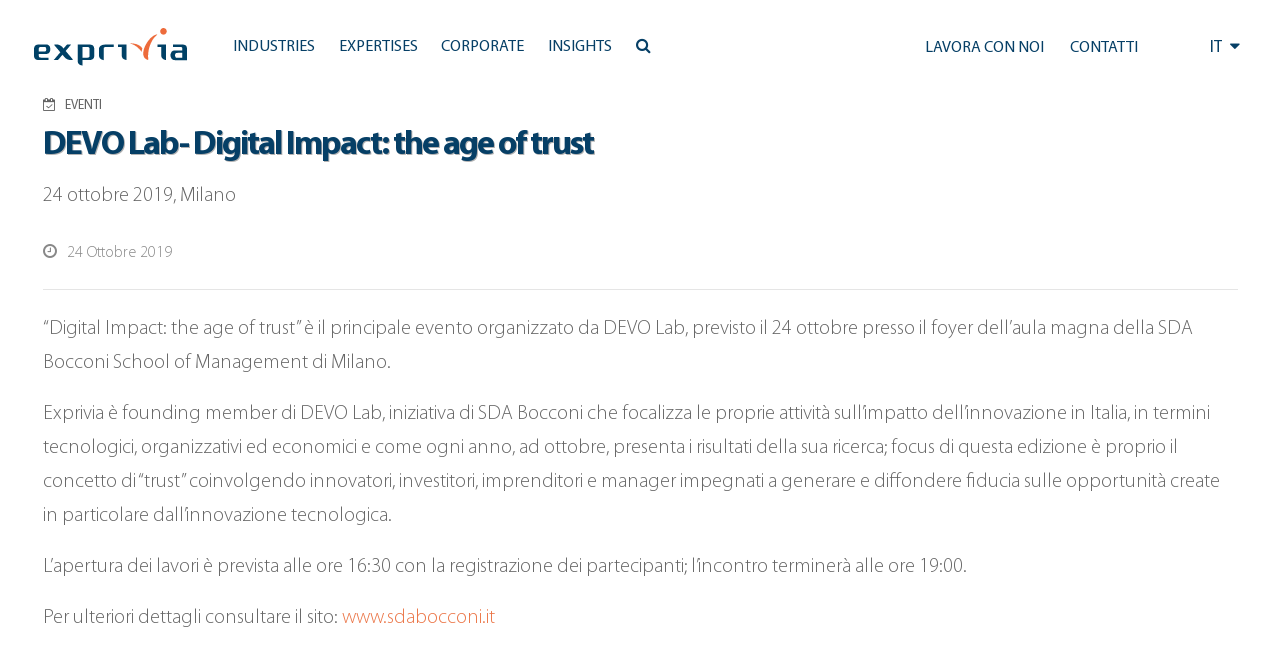

--- FILE ---
content_type: text/html; charset=UTF-8
request_url: https://www.exprivia.it/event/devo-lab-digital-impact-the-age-of-trust-3/
body_size: 14973
content:
<!doctype html>
<html lang="it-IT">
<head>
	<meta charset="UTF-8"/>
	<meta name="viewport" content="width=device-width, initial-scale=1"/>
	<script type="text/javascript" data-cookieconsent="ignore">window.dataLayer=window.dataLayer||[];function gtag(){dataLayer.push(arguments);}gtag("consent","default",{ad_personalization:"denied",ad_storage:"denied",ad_user_data:"denied",analytics_storage:"denied",functionality_storage:"denied",personalization_storage:"denied",security_storage:"granted",wait_for_update:500,});gtag("set","ads_data_redaction",true);</script>
<script type="text/javascript" id="Cookiebot" src="https://consent.cookiebot.com/uc.js" data-implementation="wp" data-cbid="118e8d66-26b3-4913-a31b-37a3ebc63d17" data-culture="IT" data-blockingmode="auto"></script>
<title>DEVO Lab- Digital Impact: the age of trust &#8211; Exprivia</title>
<meta name='robots' content='max-image-preview:large'/>
<link rel='dns-prefetch' href='//js-eu1.hs-scripts.com'/>
<link rel='dns-prefetch' href='//cdn.jsdelivr.net'/>
<link rel='dns-prefetch' href='//code.jquery.com'/>
<link rel='dns-prefetch' href='//ajax.googleapis.com'/>
<link rel='dns-prefetch' href='//maxcdn.bootstrapcdn.com'/>
<link rel="alternate" type="application/rss+xml" title="Exprivia &raquo; Feed" href="https://www.exprivia.it/feed/"/>
<link rel="alternate" type="application/rss+xml" title="Exprivia &raquo; Feed dei commenti" href="https://www.exprivia.it/comments/feed/"/>
<link rel="alternate" title="oEmbed (JSON)" type="application/json+oembed" href="https://www.exprivia.it/wp-json/oembed/1.0/embed?url=https%3A%2F%2Fwww.exprivia.it%2Fevent%2Fdevo-lab-digital-impact-the-age-of-trust-3%2F"/>
<link rel="alternate" title="oEmbed (XML)" type="text/xml+oembed" href="https://www.exprivia.it/wp-json/oembed/1.0/embed?url=https%3A%2F%2Fwww.exprivia.it%2Fevent%2Fdevo-lab-digital-impact-the-age-of-trust-3%2F&#038;format=xml"/>
<style id='wp-img-auto-sizes-contain-inline-css'>img:is([sizes=auto i],[sizes^="auto," i]){contain-intrinsic-size:3000px 1500px}</style>
<style id='wp-emoji-styles-inline-css'>img.wp-smiley,img.emoji{display:inline!important;border:none!important;box-shadow:none!important;height:1em!important;width:1em!important;margin:0 .07em!important;vertical-align:-.1em!important;background:none!important;padding:0!important}</style>
<link rel='stylesheet' id='wp-block-library-css' href='https://www.exprivia.it/wp-includes/css/dist/block-library/A.style.min.css,qver=c4bc71b1f4d90177a50b41ec144178af.pagespeed.cf.Ey8Q_jRO3Z.css' media='all'/>
<style id='global-styles-inline-css'>:root{--wp--preset--aspect-ratio--square:1;--wp--preset--aspect-ratio--4-3: 4/3;--wp--preset--aspect-ratio--3-4: 3/4;--wp--preset--aspect-ratio--3-2: 3/2;--wp--preset--aspect-ratio--2-3: 2/3;--wp--preset--aspect-ratio--16-9: 16/9;--wp--preset--aspect-ratio--9-16: 9/16;--wp--preset--color--black:#000;--wp--preset--color--cyan-bluish-gray:#abb8c3;--wp--preset--color--white:#fff;--wp--preset--color--pale-pink:#f78da7;--wp--preset--color--vivid-red:#cf2e2e;--wp--preset--color--luminous-vivid-orange:#ff6900;--wp--preset--color--luminous-vivid-amber:#fcb900;--wp--preset--color--light-green-cyan:#7bdcb5;--wp--preset--color--vivid-green-cyan:#00d084;--wp--preset--color--pale-cyan-blue:#8ed1fc;--wp--preset--color--vivid-cyan-blue:#0693e3;--wp--preset--color--vivid-purple:#9b51e0;--wp--preset--color--dark-gray:#28303d;--wp--preset--color--gray:#39414d;--wp--preset--color--green:#d1e4dd;--wp--preset--color--blue:#d1dfe4;--wp--preset--color--purple:#d1d1e4;--wp--preset--color--red:#e4d1d1;--wp--preset--color--orange:#e4dad1;--wp--preset--color--yellow:#eeeadd;--wp--preset--gradient--vivid-cyan-blue-to-vivid-purple:linear-gradient(135deg,#0693e3 0%,#9b51e0 100%);--wp--preset--gradient--light-green-cyan-to-vivid-green-cyan:linear-gradient(135deg,#7adcb4 0%,#00d082 100%);--wp--preset--gradient--luminous-vivid-amber-to-luminous-vivid-orange:linear-gradient(135deg,#fcb900 0%,#ff6900 100%);--wp--preset--gradient--luminous-vivid-orange-to-vivid-red:linear-gradient(135deg,#ff6900 0%,#cf2e2e 100%);--wp--preset--gradient--very-light-gray-to-cyan-bluish-gray:linear-gradient(135deg,#eee 0%,#a9b8c3 100%);--wp--preset--gradient--cool-to-warm-spectrum:linear-gradient(135deg,#4aeadc 0%,#9778d1 20%,#cf2aba 40%,#ee2c82 60%,#fb6962 80%,#fef84c 100%);--wp--preset--gradient--blush-light-purple:linear-gradient(135deg,#ffceec 0%,#9896f0 100%);--wp--preset--gradient--blush-bordeaux:linear-gradient(135deg,#fecda5 0%,#fe2d2d 50%,#6b003e 100%);--wp--preset--gradient--luminous-dusk:linear-gradient(135deg,#ffcb70 0%,#c751c0 50%,#4158d0 100%);--wp--preset--gradient--pale-ocean:linear-gradient(135deg,#fff5cb 0%,#b6e3d4 50%,#33a7b5 100%);--wp--preset--gradient--electric-grass:linear-gradient(135deg,#caf880 0%,#71ce7e 100%);--wp--preset--gradient--midnight:linear-gradient(135deg,#020381 0%,#2874fc 100%);--wp--preset--gradient--purple-to-yellow:linear-gradient(160deg,#d1d1e4 0%,#eeeadd 100%);--wp--preset--gradient--yellow-to-purple:linear-gradient(160deg,#eeeadd 0%,#d1d1e4 100%);--wp--preset--gradient--green-to-yellow:linear-gradient(160deg,#d1e4dd 0%,#eeeadd 100%);--wp--preset--gradient--yellow-to-green:linear-gradient(160deg,#eeeadd 0%,#d1e4dd 100%);--wp--preset--gradient--red-to-yellow:linear-gradient(160deg,#e4d1d1 0%,#eeeadd 100%);--wp--preset--gradient--yellow-to-red:linear-gradient(160deg,#eeeadd 0%,#e4d1d1 100%);--wp--preset--gradient--purple-to-red:linear-gradient(160deg,#d1d1e4 0%,#e4d1d1 100%);--wp--preset--gradient--red-to-purple:linear-gradient(160deg,#e4d1d1 0%,#d1d1e4 100%);--wp--preset--font-size--small:18px;--wp--preset--font-size--medium:20px;--wp--preset--font-size--large:24px;--wp--preset--font-size--x-large:42px;--wp--preset--font-size--extra-small:16px;--wp--preset--font-size--normal:20px;--wp--preset--font-size--extra-large:40px;--wp--preset--font-size--huge:96px;--wp--preset--font-size--gigantic:144px;--wp--preset--spacing--20:.44rem;--wp--preset--spacing--30:.67rem;--wp--preset--spacing--40:1rem;--wp--preset--spacing--50:1.5rem;--wp--preset--spacing--60:2.25rem;--wp--preset--spacing--70:3.38rem;--wp--preset--spacing--80:5.06rem;--wp--preset--shadow--natural:6px 6px 9px rgba(0,0,0,.2);--wp--preset--shadow--deep:12px 12px 50px rgba(0,0,0,.4);--wp--preset--shadow--sharp:6px 6px 0 rgba(0,0,0,.2);--wp--preset--shadow--outlined:6px 6px 0 -3px #fff , 6px 6px #000;--wp--preset--shadow--crisp:6px 6px 0 #000}:where(.is-layout-flex){gap:.5em}:where(.is-layout-grid){gap:.5em}body .is-layout-flex{display:flex}.is-layout-flex{flex-wrap:wrap;align-items:center}.is-layout-flex > :is(*, div){margin:0}body .is-layout-grid{display:grid}.is-layout-grid > :is(*, div){margin:0}:where(.wp-block-columns.is-layout-flex){gap:2em}:where(.wp-block-columns.is-layout-grid){gap:2em}:where(.wp-block-post-template.is-layout-flex){gap:1.25em}:where(.wp-block-post-template.is-layout-grid){gap:1.25em}.has-black-color{color:var(--wp--preset--color--black)!important}.has-cyan-bluish-gray-color{color:var(--wp--preset--color--cyan-bluish-gray)!important}.has-white-color{color:var(--wp--preset--color--white)!important}.has-pale-pink-color{color:var(--wp--preset--color--pale-pink)!important}.has-vivid-red-color{color:var(--wp--preset--color--vivid-red)!important}.has-luminous-vivid-orange-color{color:var(--wp--preset--color--luminous-vivid-orange)!important}.has-luminous-vivid-amber-color{color:var(--wp--preset--color--luminous-vivid-amber)!important}.has-light-green-cyan-color{color:var(--wp--preset--color--light-green-cyan)!important}.has-vivid-green-cyan-color{color:var(--wp--preset--color--vivid-green-cyan)!important}.has-pale-cyan-blue-color{color:var(--wp--preset--color--pale-cyan-blue)!important}.has-vivid-cyan-blue-color{color:var(--wp--preset--color--vivid-cyan-blue)!important}.has-vivid-purple-color{color:var(--wp--preset--color--vivid-purple)!important}.has-black-background-color{background-color:var(--wp--preset--color--black)!important}.has-cyan-bluish-gray-background-color{background-color:var(--wp--preset--color--cyan-bluish-gray)!important}.has-white-background-color{background-color:var(--wp--preset--color--white)!important}.has-pale-pink-background-color{background-color:var(--wp--preset--color--pale-pink)!important}.has-vivid-red-background-color{background-color:var(--wp--preset--color--vivid-red)!important}.has-luminous-vivid-orange-background-color{background-color:var(--wp--preset--color--luminous-vivid-orange)!important}.has-luminous-vivid-amber-background-color{background-color:var(--wp--preset--color--luminous-vivid-amber)!important}.has-light-green-cyan-background-color{background-color:var(--wp--preset--color--light-green-cyan)!important}.has-vivid-green-cyan-background-color{background-color:var(--wp--preset--color--vivid-green-cyan)!important}.has-pale-cyan-blue-background-color{background-color:var(--wp--preset--color--pale-cyan-blue)!important}.has-vivid-cyan-blue-background-color{background-color:var(--wp--preset--color--vivid-cyan-blue)!important}.has-vivid-purple-background-color{background-color:var(--wp--preset--color--vivid-purple)!important}.has-black-border-color{border-color:var(--wp--preset--color--black)!important}.has-cyan-bluish-gray-border-color{border-color:var(--wp--preset--color--cyan-bluish-gray)!important}.has-white-border-color{border-color:var(--wp--preset--color--white)!important}.has-pale-pink-border-color{border-color:var(--wp--preset--color--pale-pink)!important}.has-vivid-red-border-color{border-color:var(--wp--preset--color--vivid-red)!important}.has-luminous-vivid-orange-border-color{border-color:var(--wp--preset--color--luminous-vivid-orange)!important}.has-luminous-vivid-amber-border-color{border-color:var(--wp--preset--color--luminous-vivid-amber)!important}.has-light-green-cyan-border-color{border-color:var(--wp--preset--color--light-green-cyan)!important}.has-vivid-green-cyan-border-color{border-color:var(--wp--preset--color--vivid-green-cyan)!important}.has-pale-cyan-blue-border-color{border-color:var(--wp--preset--color--pale-cyan-blue)!important}.has-vivid-cyan-blue-border-color{border-color:var(--wp--preset--color--vivid-cyan-blue)!important}.has-vivid-purple-border-color{border-color:var(--wp--preset--color--vivid-purple)!important}.has-vivid-cyan-blue-to-vivid-purple-gradient-background{background:var(--wp--preset--gradient--vivid-cyan-blue-to-vivid-purple)!important}.has-light-green-cyan-to-vivid-green-cyan-gradient-background{background:var(--wp--preset--gradient--light-green-cyan-to-vivid-green-cyan)!important}.has-luminous-vivid-amber-to-luminous-vivid-orange-gradient-background{background:var(--wp--preset--gradient--luminous-vivid-amber-to-luminous-vivid-orange)!important}.has-luminous-vivid-orange-to-vivid-red-gradient-background{background:var(--wp--preset--gradient--luminous-vivid-orange-to-vivid-red)!important}.has-very-light-gray-to-cyan-bluish-gray-gradient-background{background:var(--wp--preset--gradient--very-light-gray-to-cyan-bluish-gray)!important}.has-cool-to-warm-spectrum-gradient-background{background:var(--wp--preset--gradient--cool-to-warm-spectrum)!important}.has-blush-light-purple-gradient-background{background:var(--wp--preset--gradient--blush-light-purple)!important}.has-blush-bordeaux-gradient-background{background:var(--wp--preset--gradient--blush-bordeaux)!important}.has-luminous-dusk-gradient-background{background:var(--wp--preset--gradient--luminous-dusk)!important}.has-pale-ocean-gradient-background{background:var(--wp--preset--gradient--pale-ocean)!important}.has-electric-grass-gradient-background{background:var(--wp--preset--gradient--electric-grass)!important}.has-midnight-gradient-background{background:var(--wp--preset--gradient--midnight)!important}.has-small-font-size{font-size:var(--wp--preset--font-size--small)!important}.has-medium-font-size{font-size:var(--wp--preset--font-size--medium)!important}.has-large-font-size{font-size:var(--wp--preset--font-size--large)!important}.has-x-large-font-size{font-size:var(--wp--preset--font-size--x-large)!important}</style>

<style id='classic-theme-styles-inline-css'>.wp-block-button__link{color:#fff;background-color:#32373c;border-radius:9999px;box-shadow:none;text-decoration:none;padding:calc(.667em + 2px) calc(1.333em + 2px);font-size:1.125em}.wp-block-file__button{background:#32373c;color:#fff;text-decoration:none}</style>
<style id='twenty-twenty-one-custom-color-overrides-css' media='all'></style>
<link rel='stylesheet' id='twenty-twenty-one-style-css' href='https://www.exprivia.it/wp-content/themes/twentytwentyone/A.style.css,qver=1.0.0.pagespeed.cf.AOI_8BhH6Y.css' media='all'/>
<link rel='stylesheet' id='twenty-twenty-one-print-style-css' href='https://www.exprivia.it/wp-content/themes/twentytwentyone/assets/css/A.print.css,qver=1.0.0.pagespeed.cf.qVAzrlg_OG.css' media='print'/>
<link rel='stylesheet' id='exprivia-frontend-css-css' href='https://www.exprivia.it/wp-content/themes/exprivia/assets/css/frontend/style-frontend.css?ver=1770132724' media='all'/>
<link rel='stylesheet' id='fancybox-frontend-css-css' href='https://cdn.jsdelivr.net/npm/@fancyapps/ui@4.0/dist/fancybox.css?ver=c4bc71b1f4d90177a50b41ec144178af' media='all'/>
<link rel='stylesheet' id='fontawesome-frontend-css-css' href='https://maxcdn.bootstrapcdn.com/font-awesome/4.5.0/css/font-awesome.min.css?ver=c4bc71b1f4d90177a50b41ec144178af' media='all'/>
<link rel='stylesheet' id='slick-frontend-css-css' href='//cdn.jsdelivr.net/npm/slick-carousel@1.8.1/slick/slick.css?ver=c4bc71b1f4d90177a50b41ec144178af' media='all'/>
<script id="twenty-twenty-one-ie11-polyfills-js-after">(Element.prototype.matches&&Element.prototype.closest&&window.NodeList&&NodeList.prototype.forEach)||document.write('<script src="https://www.exprivia.it/wp-content/themes/twentytwentyone/assets/js/polyfills.js?ver=1.0.0"></scr'+'ipt>');</script>
<script src="https://www.exprivia.it/wp-content/themes/twentytwentyone/assets/js/primary-navigation.js,qver=1.0.0.pagespeed.jm.m-43hbEICx.js" id="twenty-twenty-one-primary-navigation-script-js" defer data-wp-strategy="defer"></script>
<script src="https://cdn.jsdelivr.net/npm/@fancyapps/ui@4.0/dist/fancybox.umd.js?ver=c4bc71b1f4d90177a50b41ec144178af" id="fancybox-frontend-js-js"></script>
<script src="https://code.jquery.com/jquery-3.6.0.min.js?ver=c4bc71b1f4d90177a50b41ec144178af" id="jquery-frontend-js-js"></script>
<script src="https://ajax.googleapis.com/ajax/libs/jqueryui/1.13.2/jquery-ui.min.js?ver=c4bc71b1f4d90177a50b41ec144178af" id="jquery-ui-frontend-js-js"></script>
<script src="//cdn.jsdelivr.net/npm/slick-carousel@1.8.1/slick/slick.min.js?ver=c4bc71b1f4d90177a50b41ec144178af" id="slick-frontend-js-js"></script>
<script src="https://www.exprivia.it/wp-content/themes/exprivia/assets/js/frontend/map.js,qver==1.0+script.js,qver==1770132724.pagespeed.jc.vBRSb90lDO.js"></script><script>eval(mod_pagespeed_Ol2R8Lr9Tg);</script>
<script>eval(mod_pagespeed_Yf4h65voXh);</script>
<link rel="https://api.w.org/" href="https://www.exprivia.it/wp-json/"/><link rel="EditURI" type="application/rsd+xml" title="RSD" href="https://www.exprivia.it/xmlrpc.php?rsd"/>

<link rel="canonical" href="https://www.exprivia.it/event/devo-lab-digital-impact-the-age-of-trust-3/"/>
<link rel='shortlink' href='https://www.exprivia.it/?p=30813'/>
			<!-- DO NOT COPY THIS SNIPPET! Start of Page Analytics Tracking for HubSpot WordPress plugin v11.3.37-->
			<script class="hsq-set-content-id" data-content-id="blog-post">var _hsq=_hsq||[];_hsq.push(["setContentType","blog-post"]);</script>
			<!-- DO NOT COPY THIS SNIPPET! End of Page Analytics Tracking for HubSpot WordPress plugin -->
			      <link rel="icon" href="/wp-content/themes/exprivia/assets/images/xfavicon.png.pagespeed.ic.9I_dOizETu.webp" type="image/x-icon"/>
      <link rel="shortcut icon" href="/wp-content/themes/exprivia/assets/images/xfavicon.png.pagespeed.ic.9I_dOizETu.webp" type="image/x-icon"/>
      <meta name="google-site-verification" content="PtRq3qPVhL_oCqYjt9Bu5Ihuo7me0W8xg_k5Q-NkxHs"/>
          <meta property="og:title" content="DEVO Lab- Digital Impact: the age of trust"/>
      <meta property="og:type" content="article"/>
      <meta property="og:url" content="/event/devo-lab-digital-impact-the-age-of-trust-3/"/>
      <script>(function(i,s,o,g,r,a,m){i['GoogleAnalyticsObject']=r;i[r]=i[r]||function(){(i[r].q=i[r].q||[]).push(arguments)},i[r].l=1*new Date();a=s.createElement(o),m=s.getElementsByTagName(o)[0];a.async=1;a.src=g;m.parentNode.insertBefore(a,m)})(window,document,'script','https://www.google-analytics.com/analytics.js','ga');ga('create','UA-81338456-1',{cookie_flags:'SameSite=None;Secure'});ga('send','pageview');</script>
	<!-- Google tag (gtag.js) -->
	<script async src="https://www.googletagmanager.com/gtag/js?id=G-57KXN50228"></script>
	<script>window.dataLayer=window.dataLayer||[];function gtag(){dataLayer.push(arguments);}gtag('js',new Date());gtag('config','G-57KXN50228',{cookie_flags:'SameSite=None;Secure'});</script>
</head>

<body class="wp-singular event-template-default single single-event postid-30813 wp-embed-responsive wp-theme-twentytwentyone wp-child-theme-exprivia is-light-theme no-js singular has-main-navigation">
<div id="page" class="site">
	<a class="skip-link screen-reader-text" href="#content">Salta al contenuto</a>

	      <style>.tile.hoverTile{overflow:hidden}.tile.hoverTile:hover:after{opacity:1}.tile.hoverTile:after{content:"";position:absolute;top:0;left:0;width:100%;height:100%;background: #03456329;opacity:0;transition:.3s all ease-in-out;z-index:0}.tile.hoverTile:hover .customBackground{transform:scale(1.05)}</style>
        
    <div id="site_header" class="newHeader">
      <div id="accentratore_body_1">
        <span class="mobileOverlay"></span>
        <div id="top">
          <div class="mobile-search">
            <i class="fa fa-bars" aria-hidden="true" onClick="openMobileMenu()"></i>
            <a class="lente" href="https://www.exprivia.it/it/ricerca/"><i class="fa fa-search" aria-hidden="true"></i></a>
          </div>         
          <div class="main-bar sfondo">
            <div>
              <a class="" href="/it/"><img class="logo" alt="Exprivia logo" src="/wp-content/themes/exprivia/assets/images/logo-exprivia.svg"></a>
            </div>
            <div id="menu-orizzontale-aree">
              <div class="logoSidebar">
                <img class="logo" alt="Exprivia logo" src="/wp-content/themes/exprivia/assets/images/logo-exprivia.svg">
                <i onClick="closeMobileMenu()" class="fa fa-times-circle" aria-hidden="true"></i>
              </div>
              <div>
                
	<nav id="site-navigation" class="primary-navigation" aria-label="Menu principale">
		<div class="menu-button-container">
			<button id="primary-mobile-menu" class="button" aria-controls="primary-menu-list" aria-expanded="false">
				<span class="dropdown-icon open">Menu					<svg class="svg-icon" width="24" height="24" aria-hidden="true" role="img" focusable="false" viewBox="0 0 24 24" fill="none" xmlns="http://www.w3.org/2000/svg"><path fill-rule="evenodd" clip-rule="evenodd" d="M4.5 6H19.5V7.5H4.5V6ZM4.5 12H19.5V13.5H4.5V12ZM19.5 18H4.5V19.5H19.5V18Z" fill="currentColor"/></svg>				</span>
				<span class="dropdown-icon close">Chiudi					<svg class="svg-icon" width="24" height="24" aria-hidden="true" role="img" focusable="false" viewBox="0 0 24 24" fill="none" xmlns="http://www.w3.org/2000/svg"><path fill-rule="evenodd" clip-rule="evenodd" d="M12 10.9394L5.53033 4.46973L4.46967 5.53039L10.9393 12.0001L4.46967 18.4697L5.53033 19.5304L12 13.0607L18.4697 19.5304L19.5303 18.4697L13.0607 12.0001L19.5303 5.53039L18.4697 4.46973L12 10.9394Z" fill="currentColor"/></svg>				</span>
			</button><!-- #primary-mobile-menu -->
		</div><!-- .menu-button-container -->
		<div class="primary-menu-container"><ul id="primary-menu-list" class="menu-wrapper"><li id="menu-item-19766" class="menu-item menu-item-type-custom menu-item-object-custom menu-item-has-children menu-item-19766"><a><span>Industries</span><p class="menu-item-description"><span>Industries|Un’offerta vincente su ogni mercato.</span></p></a><button class="sub-menu-toggle" aria-expanded="false" onClick="twentytwentyoneExpandSubMenu(this)"><span class="icon-plus"><svg class="svg-icon" width="18" height="18" aria-hidden="true" role="img" focusable="false" viewBox="0 0 24 24" fill="none" xmlns="http://www.w3.org/2000/svg"><path fill-rule="evenodd" clip-rule="evenodd" d="M18 11.2h-5.2V6h-1.6v5.2H6v1.6h5.2V18h1.6v-5.2H18z" fill="currentColor"/></svg></span><span class="icon-minus"><svg class="svg-icon" width="18" height="18" aria-hidden="true" role="img" focusable="false" viewBox="0 0 24 24" fill="none" xmlns="http://www.w3.org/2000/svg"><path fill-rule="evenodd" clip-rule="evenodd" d="M6 11h12v2H6z" fill="currentColor"/></svg></span><span class="screen-reader-text">Apri menu</span></button>
<ul class="sub-menu">
<li class="primoDiv"><span class="title-tendina">Industries</span><span class="subtitle-tendina">Un’offerta vincente su ogni mercato.</span></li><li><ul class="p-0">	<li id="menu-item-19796" class="menu-item menu-item-type-post_type menu-item-object-tile menu-item-19796"><a href="https://www.exprivia.it/it-tile-227-exprivia-banking-finance-insurance-aiutiamo-gli-istituti-finanziari-a-tenere-in-conto-le-aspettative-di-ogni-loro-cliente/"><span>Banking, Finance &#038; Insurance</span><span>Tecnologia e processi: il binomio del futuro</span></a></li>
	<li id="menu-item-21644" class="menu-item menu-item-type-post_type menu-item-object-tile menu-item-21644"><a href="https://www.exprivia.it/it-tile-257-exprivia-telco-media-riduciamo-la-complessitagrave-dellebr-reti-per-rendere-le-connessionibr-piugrave-agili/"><span>Telco &#038; Media</span><span>Agilità, efficienza e usabilità per la qualita di servizio</span></a></li>
	<li id="menu-item-21657" class="menu-item menu-item-type-post_type menu-item-object-tile menu-item-21657"><a href="https://www.exprivia.it/it-tile-232-exprivia-energy-utilities-innoviamo-il-mondo-dell39energia-unendo-l39utility-al-consapevole/"><span>Energy &#038; Utilities</span><span>Energy &#038; Utilities</span></a></li>
	<li id="menu-item-21658" class="menu-item menu-item-type-post_type menu-item-object-tile menu-item-21658"><a href="https://www.exprivia.it/it-tile-226-exprivia-aerospace-defence-progettiamo-sistemi-che-rendono-semplici-gli-scenari-piugrave-complessi/"><span>Aerospace &#038; Defence</span><span>Digitale è difesa. Per mare, terra e cielo</span></a></li>
</ul></li><li><ul class="p-0">	<li id="menu-item-21667" class="menu-item menu-item-type-post_type menu-item-object-tile menu-item-21667"><a href="https://www.exprivia.it/it-tile-256-lavoriamo-per-costruire-unbr-mondo-migliore-in-cui-lavorare/"><span>Manufacturing &#038; Distribution</span><span>Verso l&#8217;impresa 4.0</span></a></li>
	<li id="menu-item-21670" class="menu-item menu-item-type-post_type menu-item-object-tile menu-item-21670"><a href="https://www.exprivia.it/it-tile-228-exprivia-healthcare-lavoriamo-per-una-sanitagrave-che-non-chieda-piugrave-ai-malati-di-essere-pazienti/"><span>Healthcare</span><span>Sistemi per la sanità d&#8217;eccellenza</span></a></li>
	<li id="menu-item-21671" class="menu-item menu-item-type-post_type menu-item-object-tile menu-item-21671"><a href="https://www.exprivia.it/it-tile-255-exprivia-public-sector-crediamo-nell39evoluzione-dellabr-pa-a-cominciare-dallabr-scomparsa-della-coda/"><span>Public Sector</span><span>PA efficiente e cittadinanza digitale</span></a></li>
</ul></li></ul>
</li>
<li id="menu-item-19767" class="menu-item menu-item-type-custom menu-item-object-custom menu-item-has-children menu-item-19767"><a href="#"><span>Expertises</span><p class="menu-item-description"><span>Expertises|Per costruire il futuro, bisogna averlo ben presente.</span></p></a><button class="sub-menu-toggle" aria-expanded="false" onClick="twentytwentyoneExpandSubMenu(this)"><span class="icon-plus"><svg class="svg-icon" width="18" height="18" aria-hidden="true" role="img" focusable="false" viewBox="0 0 24 24" fill="none" xmlns="http://www.w3.org/2000/svg"><path fill-rule="evenodd" clip-rule="evenodd" d="M18 11.2h-5.2V6h-1.6v5.2H6v1.6h5.2V18h1.6v-5.2H18z" fill="currentColor"/></svg></span><span class="icon-minus"><svg class="svg-icon" width="18" height="18" aria-hidden="true" role="img" focusable="false" viewBox="0 0 24 24" fill="none" xmlns="http://www.w3.org/2000/svg"><path fill-rule="evenodd" clip-rule="evenodd" d="M6 11h12v2H6z" fill="currentColor"/></svg></span><span class="screen-reader-text">Apri menu</span></button>
<ul class="sub-menu">
<li class="primoDiv"><span class="title-tendina">Expertises</span><span class="subtitle-tendina">Per costruire il futuro, bisogna averlo ben presente.</span></li><li><ul class="p-0">	<li id="menu-item-42635" class="menu-item menu-item-type-post_type menu-item-object-tile menu-item-42635"><a href="https://www.exprivia.it/it-tile-artificial-intelligence-abbiamo-doti-naturali-per-applicare-intelligenza-artificiale-ai-tuoi-processi/"><span>Artificial Intelligence</span><span>Abbiamo doti naturali per applicare Intelligenza Artificiale ai tuoi processi</span></a></li>
	<li id="menu-item-21681" class="menu-item menu-item-type-post_type menu-item-object-tile menu-item-21681"><a href="https://www.exprivia.it/it-tile-233-volumi-velocitagrave-variabilitagrave-e-virtualitagrave-per-vincere-sui-mercati/"><span>Big Data &#038; Analytics</span><span>Dominare le informazioni per dominare il mercato</span></a></li>
	<li id="menu-item-21700" class="menu-item menu-item-type-post_type menu-item-object-tile menu-item-21700"><a href="https://www.exprivia.it/it-tile-239-exprivia-bpo-il-partner-d39affaribr-piugrave-affidabile/"><span>BPO</span><span>Outsourcing per competere</span></a></li>
	<li id="menu-item-21682" class="menu-item menu-item-type-post_type menu-item-object-tile menu-item-21682"><a href="https://www.exprivia.it/it-tile-236-exprivia-web-cloud-la-nuvola-della-memoria/"><span>Cloud</span><span>La rivoluzione tra le nuvole</span></a></li>
</ul></li><li><ul class="p-0">	<li id="menu-item-21697" class="menu-item menu-item-type-post_type menu-item-object-tile menu-item-21697"><a href="https://www.exprivia.it/it-tile-238-cybersecurity-ottimizzare-gli-investimenti-br-per-ridurre-il-rischio-complessivo/"><span>CyberSecurity</span><span>Ottimizzare gli investimenti per ridurre il rischio complessivo</span></a></li>
	<li id="menu-item-42529" class="menu-item menu-item-type-post_type menu-item-object-tile menu-item-42529"><a href="https://www.exprivia.it/it-tile-digital-twin-mai-stato-cosi-facile-per-chi-lavora-sul-campo/"><span>Digital Twin</span><span>Mai stato così facile per chi lavora sul campo</span></a></li>
	<li id="menu-item-21685" class="menu-item menu-item-type-post_type menu-item-object-tile menu-item-21685"><a href="https://www.exprivia.it/it-tile-234-exprivia-iot-concretamente-virtuale/"><span>IoT</span><span>Internet of Things, il futuro presente</span></a></li>
	<li id="menu-item-21698" class="menu-item menu-item-type-post_type menu-item-object-tile menu-item-21698"><a href="https://www.exprivia.it/it-tile-235-web-mobile-exprivia-web-mobilebr-ovunque-sei/"><span>Mobile</span><span>Crescere con la strategia BYOD</span></a></li>
</ul></li><li><ul class="p-0">	<li id="menu-item-21699" class="menu-item menu-item-type-post_type menu-item-object-tile menu-item-21699"><a href="https://www.exprivia.it/it-tile-237-exprivia-sap-gold-partner-piugrave-efficienza-digitale-piugrave-efficacia-aziendale-piugrave-presenza-sul-mercato/"><span>SAP</span><span>Il digitale per l&#8217;impresa intelligente e vincente</span></a></li>
</ul></li></ul>
</li>
<li id="menu-item-19768" class="menu-item menu-item-type-custom menu-item-object-custom menu-item-has-children menu-item-19768"><a href="#"><span>Corporate</span><p class="menu-item-description"><span>Corporate|Un gruppo internazionale per abilitare i processi della trasformazione digitale.</span></p></a><button class="sub-menu-toggle" aria-expanded="false" onClick="twentytwentyoneExpandSubMenu(this)"><span class="icon-plus"><svg class="svg-icon" width="18" height="18" aria-hidden="true" role="img" focusable="false" viewBox="0 0 24 24" fill="none" xmlns="http://www.w3.org/2000/svg"><path fill-rule="evenodd" clip-rule="evenodd" d="M18 11.2h-5.2V6h-1.6v5.2H6v1.6h5.2V18h1.6v-5.2H18z" fill="currentColor"/></svg></span><span class="icon-minus"><svg class="svg-icon" width="18" height="18" aria-hidden="true" role="img" focusable="false" viewBox="0 0 24 24" fill="none" xmlns="http://www.w3.org/2000/svg"><path fill-rule="evenodd" clip-rule="evenodd" d="M6 11h12v2H6z" fill="currentColor"/></svg></span><span class="screen-reader-text">Apri menu</span></button>
<ul class="sub-menu">
<li class="primoDiv"><span class="title-tendina">Corporate</span><span class="subtitle-tendina">Un gruppo internazionale per abilitare i processi della trasformazione digitale.</span></li><li><ul class="p-0">	<li id="menu-item-21728" class="menu-item menu-item-type-post_type menu-item-object-tile menu-item-21728"><a href="https://www.exprivia.it/it-tile-chi-siamo/"><span>Chi siamo</span><span>Essere Exprivia</span></a></li>
	<li id="menu-item-46703" class="menu-item menu-item-type-post_type menu-item-object-tile menu-item-46703"><a href="https://www.exprivia.it/it-tile-exprivia-group/"><span>Gruppo Exprivia</span><span>Un&#8217; offerta completa</span></a></li>
	<li id="menu-item-44847" class="menu-item menu-item-type-post_type menu-item-object-page menu-item-44847"><a href="https://www.exprivia.it/it/alliance-ecosystem-partners/"><span>Alliances ecosystem</span><span>Il valore della rete</span></a></li>
	<li id="menu-item-21729" class="menu-item menu-item-type-post_type menu-item-object-tile menu-item-21729"><a href="https://www.exprivia.it/it-tile-242-l39innovazione-per-esplorare-e-costruire-nuove-opportunitagrave-di-business/"><span>Innovation Lab</span><span>La fucina delle idee</span></a></li>
</ul></li><li><ul class="p-0">	<li id="menu-item-21730" class="menu-item menu-item-type-post_type menu-item-object-tile menu-item-21730"><a href="https://www.exprivia.it/it-tile-214-stai-cercando-la-tua-via/"><span>People &#038; Career</span><span>Lavorare con Exprivia</span></a></li>
	<li id="menu-item-21731" class="menu-item menu-item-type-post_type menu-item-object-tile menu-item-21731"><a href="https://www.exprivia.it/it-tile-244-expriviabr-investor-relation/"><span>Investor Relation</span><span>I numeri Exprivia</span></a></li>
	<li id="menu-item-21732" class="menu-item menu-item-type-post_type menu-item-object-tile menu-item-21732"><a href="https://www.exprivia.it/it-tile-245-corporate-social-responsibility/"><span>Corporate Social Responsibility</span><span>I valori del Gruppo</span></a></li>
	<li id="menu-item-21733" class="menu-item menu-item-type-post_type menu-item-object-tile menu-item-21733"><a href="https://www.exprivia.it/it-tile-246-corporate-governance/"><span>Corporate Governance</span><span>Organi di governo</span></a></li>
</ul></li><li><ul class="p-0">	<li id="menu-item-21871" class="menu-item menu-item-type-post_type menu-item-object-page menu-item-21871"><a href="https://www.exprivia.it/it/press-room/"><span>Press Room</span><span>Ufficio stampa e media coverage</span></a></li>
	<li id="menu-item-29757" class="menu-item menu-item-type-post_type menu-item-object-page menu-item-29757"><a href="https://www.exprivia.it/it/eventi/"><span>Eventi</span><span>Tutti gli eventi</span></a></li>
	<li id="menu-item-31176" class="menu-item menu-item-type-post_type menu-item-object-page menu-item-31176"><a href="https://www.exprivia.it/it/location/"><span>Location</span><span>Exprivia nel mondo</span></a></li>
</ul></li></ul>
</li>
<li id="menu-item-44842" class="menu-item menu-item-type-custom menu-item-object-custom menu-item-has-children menu-item-44842"><a><span>Insights</span><p class="menu-item-description"><span>Insights|Quando l’esperienza si fa consapevolezza.</span></p></a><button class="sub-menu-toggle" aria-expanded="false" onClick="twentytwentyoneExpandSubMenu(this)"><span class="icon-plus"><svg class="svg-icon" width="18" height="18" aria-hidden="true" role="img" focusable="false" viewBox="0 0 24 24" fill="none" xmlns="http://www.w3.org/2000/svg"><path fill-rule="evenodd" clip-rule="evenodd" d="M18 11.2h-5.2V6h-1.6v5.2H6v1.6h5.2V18h1.6v-5.2H18z" fill="currentColor"/></svg></span><span class="icon-minus"><svg class="svg-icon" width="18" height="18" aria-hidden="true" role="img" focusable="false" viewBox="0 0 24 24" fill="none" xmlns="http://www.w3.org/2000/svg"><path fill-rule="evenodd" clip-rule="evenodd" d="M6 11h12v2H6z" fill="currentColor"/></svg></span><span class="screen-reader-text">Apri menu</span></button>
<ul class="sub-menu">
<li class="primoDiv"><span class="title-tendina">Insights</span><span class="subtitle-tendina">Quando l’esperienza si fa consapevolezza.</span></li><li><ul class="p-0">	<li id="menu-item-44844" class="menu-item menu-item-type-post_type menu-item-object-page menu-item-44844"><a href="https://www.exprivia.it/it/case-history/"><span>Case history</span><span>Parlano i fatti</span></a></li>
	<li id="menu-item-45625" class="menu-item menu-item-type-taxonomy menu-item-object-category menu-item-45625"><a href="https://www.exprivia.it/category/magazine/"><span>Magazine</span><span>Messaggi dal futuro</span></a></li>
	<li id="menu-item-44843" class="menu-item menu-item-type-post_type menu-item-object-page menu-item-44843"><a href="https://www.exprivia.it/it/tech-talk-hub/"><span>Podcast</span><span>Parola degli esperti</span></a></li>
	<li id="menu-item-44846" class="menu-item menu-item-type-post_type menu-item-object-tile menu-item-44846"><a href="https://www.exprivia.it/it-tile-5665-progetti-di-ricerca/"><span>Progetti di ricerca</span><span>Sviluppiamo soluzioni rivoluzionarie</span></a></li>
</ul></li><li><ul class="p-0">	<li id="menu-item-44901" class="menu-item menu-item-type-post_type menu-item-object-page menu-item-44901"><a href="https://www.exprivia.it/it/drill-down-sul-cambiamento/"><span>Whitepapers</span><span>Drill down sul cambiamento</span></a></li>
</ul></li></ul>
</li>
<li id="menu-item-42057" class="menu-item menu-item-type-post_type menu-item-object-page menu-item-42057"><a href="https://www.exprivia.it/it/ricerca/"><span><i class="fa fa-search" aria-hidden="true"></i></span></a></li>
<li id="menu-item-42058" class="menu-item menu-item-type-custom menu-item-object-custom menu-item-42058"><a href="https://exprivia.intervieweb.it/it/career"><span>Lavora con noi</span></a></li>
<li id="menu-item-42062" class="menu-item menu-item-type-post_type menu-item-object-page menu-item-42062"><a href="https://www.exprivia.it/it/location/"><span>Location</span></a></li>
<li id="menu-item-42060" class="menu-item menu-item-type-post_type menu-item-object-page menu-item-42060"><a href="https://www.exprivia.it/it/contatti/"><span>Contatti</span></a></li>
</ul></div>	</nav><!-- #site-navigation -->
                <div class="dropLang">
                  <a href="/it/">IT</a>
                  <a href="/en/">EN</a>
                  <a href="/es/">ES</a>
                                  </div>
                <div class="socials">
                  <a href="https://www.facebook.com/exprivia.ICT/" title="Facebook" target="_blank" rel="noopener noreferrer"><i class="fa fa-facebook" aria-hidden="true"></i></a>
                  <a href="https://www.linkedin.com/company/exprivia" title="LinkedIn" target="_blank" rel="noopener noreferrer"><i class="fa fa-linkedin" aria-hidden="true"></i></a>
                  <a href="https://www.instagram.com/exprivia_/" title="Instagram" target="_blank" rel="noopener noreferrer"><i class="fa fa-instagram" aria-hidden="true"></i></a>
                  <a href="https://www.youtube.com/channel/UCX5GL2lB2c1SZgPHOiqbr7Q?view_as=subscriber" title="Youtube" target="_blank" rel="noopener noreferrer"><i class="fa fa-youtube-play" aria-hidden="true"></i></a>
                </div>
              </div>
            </div>
            <div class="secondary-bar">
              <div class="upper-menu-container"><ul id="upper-menu-list" class="menu-wrapper"><li id="menu-item-19763" class="menu-item menu-item-type-custom menu-item-object-custom menu-item-19763"><a target="_blank" href="https://exprivia.intervieweb.it/it/career"><span>LAVORA CON NOI</span></a></li>
<li id="menu-item-19765" class="menu-item menu-item-type-post_type menu-item-object-page menu-item-19765"><a href="https://www.exprivia.it/it/contatti/"><span>Contatti</span></a></li>
</ul></div>              <div class="socials">
                <a href="https://www.facebook.com/exprivia.ICT/" title="Facebook" target="_blank" rel="noopener noreferrer"><i class="fa fa-facebook" aria-hidden="true"></i></a>
                <a href="https://www.linkedin.com/company/exprivia" title="LinkedIn" target="_blank" rel="noopener noreferrer"><i class="fa fa-linkedin" aria-hidden="true"></i></a>
                <a href="https://www.instagram.com/exprivia_/" title="Instagram" target="_blank" rel="noopener noreferrer"><i class="fa fa-instagram" aria-hidden="true"></i></a>
                <a href="https://www.youtube.com/channel/UCX5GL2lB2c1SZgPHOiqbr7Q?view_as=subscriber" title="Youtube" target="_blank" rel="noopener noreferrer"><i class="fa fa-youtube-play" aria-hidden="true"></i></a>
              </div>
              <div class="langSelector">
                                <span class="currentLang">IT&nbsp;&nbsp;<i class="fa fa-caret-down" aria-hidden="true"></i></span>
                <div class="dropLang">
                  <a href="/it/"><i class="fa fa-check" aria-hidden="true"></i> Italiano (IT)</a>
                  <a href="/en/">English (EN)</a>
                  <a href="/es/">Español (ES)</a>
                                  </div>
              </div>
            </div>
          </div>
        </div>
      </div>
    </div>
  
	<div id="content" class="site-content">
		<div id="primary" class="content-area">
			<main id="main" class="site-main">

<div class="breadcrumbs">
  <a href="/"><i class="fa fa-home"></i>Home</a>
  <i class="fa fa-chevron-right"></i>
  <a href="/it/eventi/">Eventi</a>
  <i class="fa fa-chevron-right">
  </i><span>DEVO Lab- Digital Impact: the age of trust</span>
</div>
<article id="post-30813" class="post-30813 event type-event status-publish hentry entry">
    <div class="tile-preview triple adaptive">
    <div class="dark">
      <div class="category">
        <i class="fa fa-calendar-check-o" aria-hidden="true" title="Eventi"></i> Eventi
      </div>
      <h1 class="title">DEVO Lab- Digital Impact: the age of trust</h1>
      <div class="subtitle int">24 ottobre 2019,  Milano</div>
      <div class="subtitle">
        <p class="data"><i class="fa fa-clock-o" aria-hidden="true"></i> 24 Ottobre 2019</p>
        <p>&ldquo;Digital Impact: the age of trust&rdquo; &egrave; il principale evento organizzato da DEVO Lab, previsto il 24 ottobre presso il foyer dell&rsquo;aula magna della SDA Bocconi School of Management di Milano.</p>
<p>Exprivia &egrave; founding member di DEVO Lab, iniziativa di SDA Bocconi che focalizza le proprie attivit&agrave; sull&rsquo;impatto dell&rsquo;innovazione in Italia, in termini tecnologici, organizzativi ed economici e come ogni anno, ad ottobre, presenta i risultati della sua ricerca; focus di questa edizione &egrave; proprio il concetto di &ldquo;trust&rdquo; coinvolgendo innovatori, investitori, imprenditori e manager impegnati a generare e diffondere fiducia sulle opportunit&agrave; create in particolare dall&rsquo;innovazione tecnologica.</p>
<p>L&rsquo;apertura dei lavori &egrave; prevista alle ore 16:30 con la registrazione dei partecipanti; l&rsquo;incontro terminer&agrave; alle ore 19:00.</p>
<p>Per ulteriori dettagli consultare il sito:&nbsp;<a href="https://www.sdabocconi.it" target="_blank" rel="noopener">www.sdabocconi.it </a><br/>
&nbsp;</p>      </div>
    </div>
  </div>
</article><!-- #post-30813 -->
			</main><!-- #main -->
		</div><!-- #primary -->
	</div><!-- #content -->

	<footer id="colophon" class="site-footer">
    <div id="bottom">
			<div class="footerMenus">
				<div>
					<div class="footer-primary-menu-container"><ul id="footer-primary-menu-list" class="footer-menu-wrapper"><li class="menu-item menu-item-type-custom menu-item-object-custom menu-item-has-children menu-item-19766"><a><span>Industries</span><p class="menu-item-description"><span>Industries|Un’offerta vincente su ogni mercato.</span></p></a><button class="sub-menu-toggle" aria-expanded="false" onClick="twentytwentyoneExpandSubMenu(this)"><span class="icon-plus"><svg class="svg-icon" width="18" height="18" aria-hidden="true" role="img" focusable="false" viewBox="0 0 24 24" fill="none" xmlns="http://www.w3.org/2000/svg"><path fill-rule="evenodd" clip-rule="evenodd" d="M18 11.2h-5.2V6h-1.6v5.2H6v1.6h5.2V18h1.6v-5.2H18z" fill="currentColor"/></svg></span><span class="icon-minus"><svg class="svg-icon" width="18" height="18" aria-hidden="true" role="img" focusable="false" viewBox="0 0 24 24" fill="none" xmlns="http://www.w3.org/2000/svg"><path fill-rule="evenodd" clip-rule="evenodd" d="M6 11h12v2H6z" fill="currentColor"/></svg></span><span class="screen-reader-text">Apri menu</span></button>
<ul class="sub-menu">
	<li class="menu-item menu-item-type-post_type menu-item-object-tile menu-item-19796"><a href="https://www.exprivia.it/it-tile-227-exprivia-banking-finance-insurance-aiutiamo-gli-istituti-finanziari-a-tenere-in-conto-le-aspettative-di-ogni-loro-cliente/"><span>Banking, Finance &#038; Insurance</span><span>Tecnologia e processi: il binomio del futuro</span></a></li>
	<li class="menu-item menu-item-type-post_type menu-item-object-tile menu-item-21644"><a href="https://www.exprivia.it/it-tile-257-exprivia-telco-media-riduciamo-la-complessitagrave-dellebr-reti-per-rendere-le-connessionibr-piugrave-agili/"><span>Telco &#038; Media</span><span>Agilità, efficienza e usabilità per la qualita di servizio</span></a></li>
	<li class="menu-item menu-item-type-post_type menu-item-object-tile menu-item-21657"><a href="https://www.exprivia.it/it-tile-232-exprivia-energy-utilities-innoviamo-il-mondo-dell39energia-unendo-l39utility-al-consapevole/"><span>Energy &#038; Utilities</span><span>Energy &#038; Utilities</span></a></li>
	<li class="menu-item menu-item-type-post_type menu-item-object-tile menu-item-21658"><a href="https://www.exprivia.it/it-tile-226-exprivia-aerospace-defence-progettiamo-sistemi-che-rendono-semplici-gli-scenari-piugrave-complessi/"><span>Aerospace &#038; Defence</span><span>Digitale è difesa. Per mare, terra e cielo</span></a></li>
	<li class="menu-item menu-item-type-post_type menu-item-object-tile menu-item-21667"><a href="https://www.exprivia.it/it-tile-256-lavoriamo-per-costruire-unbr-mondo-migliore-in-cui-lavorare/"><span>Manufacturing &#038; Distribution</span><span>Verso l&#8217;impresa 4.0</span></a></li>
	<li class="menu-item menu-item-type-post_type menu-item-object-tile menu-item-21670"><a href="https://www.exprivia.it/it-tile-228-exprivia-healthcare-lavoriamo-per-una-sanitagrave-che-non-chieda-piugrave-ai-malati-di-essere-pazienti/"><span>Healthcare</span><span>Sistemi per la sanità d&#8217;eccellenza</span></a></li>
	<li class="menu-item menu-item-type-post_type menu-item-object-tile menu-item-21671"><a href="https://www.exprivia.it/it-tile-255-exprivia-public-sector-crediamo-nell39evoluzione-dellabr-pa-a-cominciare-dallabr-scomparsa-della-coda/"><span>Public Sector</span><span>PA efficiente e cittadinanza digitale</span></a></li>
</ul>
</li>
<li class="menu-item menu-item-type-custom menu-item-object-custom menu-item-has-children menu-item-19767"><a href="#"><span>Expertises</span><p class="menu-item-description"><span>Expertises|Per costruire il futuro, bisogna averlo ben presente.</span></p></a><button class="sub-menu-toggle" aria-expanded="false" onClick="twentytwentyoneExpandSubMenu(this)"><span class="icon-plus"><svg class="svg-icon" width="18" height="18" aria-hidden="true" role="img" focusable="false" viewBox="0 0 24 24" fill="none" xmlns="http://www.w3.org/2000/svg"><path fill-rule="evenodd" clip-rule="evenodd" d="M18 11.2h-5.2V6h-1.6v5.2H6v1.6h5.2V18h1.6v-5.2H18z" fill="currentColor"/></svg></span><span class="icon-minus"><svg class="svg-icon" width="18" height="18" aria-hidden="true" role="img" focusable="false" viewBox="0 0 24 24" fill="none" xmlns="http://www.w3.org/2000/svg"><path fill-rule="evenodd" clip-rule="evenodd" d="M6 11h12v2H6z" fill="currentColor"/></svg></span><span class="screen-reader-text">Apri menu</span></button>
<ul class="sub-menu">
	<li class="menu-item menu-item-type-post_type menu-item-object-tile menu-item-42635"><a href="https://www.exprivia.it/it-tile-artificial-intelligence-abbiamo-doti-naturali-per-applicare-intelligenza-artificiale-ai-tuoi-processi/"><span>Artificial Intelligence</span><span>Abbiamo doti naturali per applicare Intelligenza Artificiale ai tuoi processi</span></a></li>
	<li class="menu-item menu-item-type-post_type menu-item-object-tile menu-item-21681"><a href="https://www.exprivia.it/it-tile-233-volumi-velocitagrave-variabilitagrave-e-virtualitagrave-per-vincere-sui-mercati/"><span>Big Data &#038; Analytics</span><span>Dominare le informazioni per dominare il mercato</span></a></li>
	<li class="menu-item menu-item-type-post_type menu-item-object-tile menu-item-21700"><a href="https://www.exprivia.it/it-tile-239-exprivia-bpo-il-partner-d39affaribr-piugrave-affidabile/"><span>BPO</span><span>Outsourcing per competere</span></a></li>
	<li class="menu-item menu-item-type-post_type menu-item-object-tile menu-item-21682"><a href="https://www.exprivia.it/it-tile-236-exprivia-web-cloud-la-nuvola-della-memoria/"><span>Cloud</span><span>La rivoluzione tra le nuvole</span></a></li>
	<li class="menu-item menu-item-type-post_type menu-item-object-tile menu-item-21697"><a href="https://www.exprivia.it/it-tile-238-cybersecurity-ottimizzare-gli-investimenti-br-per-ridurre-il-rischio-complessivo/"><span>CyberSecurity</span><span>Ottimizzare gli investimenti per ridurre il rischio complessivo</span></a></li>
	<li class="menu-item menu-item-type-post_type menu-item-object-tile menu-item-42529"><a href="https://www.exprivia.it/it-tile-digital-twin-mai-stato-cosi-facile-per-chi-lavora-sul-campo/"><span>Digital Twin</span><span>Mai stato così facile per chi lavora sul campo</span></a></li>
	<li class="menu-item menu-item-type-post_type menu-item-object-tile menu-item-21685"><a href="https://www.exprivia.it/it-tile-234-exprivia-iot-concretamente-virtuale/"><span>IoT</span><span>Internet of Things, il futuro presente</span></a></li>
	<li class="menu-item menu-item-type-post_type menu-item-object-tile menu-item-21698"><a href="https://www.exprivia.it/it-tile-235-web-mobile-exprivia-web-mobilebr-ovunque-sei/"><span>Mobile</span><span>Crescere con la strategia BYOD</span></a></li>
	<li class="menu-item menu-item-type-post_type menu-item-object-tile menu-item-21699"><a href="https://www.exprivia.it/it-tile-237-exprivia-sap-gold-partner-piugrave-efficienza-digitale-piugrave-efficacia-aziendale-piugrave-presenza-sul-mercato/"><span>SAP</span><span>Il digitale per l&#8217;impresa intelligente e vincente</span></a></li>
</ul>
</li>
<li class="menu-item menu-item-type-custom menu-item-object-custom menu-item-has-children menu-item-19768"><a href="#"><span>Corporate</span><p class="menu-item-description"><span>Corporate|Un gruppo internazionale per abilitare i processi della trasformazione digitale.</span></p></a><button class="sub-menu-toggle" aria-expanded="false" onClick="twentytwentyoneExpandSubMenu(this)"><span class="icon-plus"><svg class="svg-icon" width="18" height="18" aria-hidden="true" role="img" focusable="false" viewBox="0 0 24 24" fill="none" xmlns="http://www.w3.org/2000/svg"><path fill-rule="evenodd" clip-rule="evenodd" d="M18 11.2h-5.2V6h-1.6v5.2H6v1.6h5.2V18h1.6v-5.2H18z" fill="currentColor"/></svg></span><span class="icon-minus"><svg class="svg-icon" width="18" height="18" aria-hidden="true" role="img" focusable="false" viewBox="0 0 24 24" fill="none" xmlns="http://www.w3.org/2000/svg"><path fill-rule="evenodd" clip-rule="evenodd" d="M6 11h12v2H6z" fill="currentColor"/></svg></span><span class="screen-reader-text">Apri menu</span></button>
<ul class="sub-menu">
	<li class="menu-item menu-item-type-post_type menu-item-object-tile menu-item-21728"><a href="https://www.exprivia.it/it-tile-chi-siamo/"><span>Chi siamo</span><span>Essere Exprivia</span></a></li>
	<li class="menu-item menu-item-type-post_type menu-item-object-tile menu-item-46703"><a href="https://www.exprivia.it/it-tile-exprivia-group/"><span>Gruppo Exprivia</span><span>Un&#8217; offerta completa</span></a></li>
	<li class="menu-item menu-item-type-post_type menu-item-object-page menu-item-44847"><a href="https://www.exprivia.it/it/alliance-ecosystem-partners/"><span>Alliances ecosystem</span><span>Il valore della rete</span></a></li>
	<li class="menu-item menu-item-type-post_type menu-item-object-tile menu-item-21729"><a href="https://www.exprivia.it/it-tile-242-l39innovazione-per-esplorare-e-costruire-nuove-opportunitagrave-di-business/"><span>Innovation Lab</span><span>La fucina delle idee</span></a></li>
	<li class="menu-item menu-item-type-post_type menu-item-object-tile menu-item-21730"><a href="https://www.exprivia.it/it-tile-214-stai-cercando-la-tua-via/"><span>People &#038; Career</span><span>Lavorare con Exprivia</span></a></li>
	<li class="menu-item menu-item-type-post_type menu-item-object-tile menu-item-21731"><a href="https://www.exprivia.it/it-tile-244-expriviabr-investor-relation/"><span>Investor Relation</span><span>I numeri Exprivia</span></a></li>
	<li class="menu-item menu-item-type-post_type menu-item-object-tile menu-item-21732"><a href="https://www.exprivia.it/it-tile-245-corporate-social-responsibility/"><span>Corporate Social Responsibility</span><span>I valori del Gruppo</span></a></li>
	<li class="menu-item menu-item-type-post_type menu-item-object-tile menu-item-21733"><a href="https://www.exprivia.it/it-tile-246-corporate-governance/"><span>Corporate Governance</span><span>Organi di governo</span></a></li>
	<li class="menu-item menu-item-type-post_type menu-item-object-page menu-item-21871"><a href="https://www.exprivia.it/it/press-room/"><span>Press Room</span><span>Ufficio stampa e media coverage</span></a></li>
	<li class="menu-item menu-item-type-post_type menu-item-object-page menu-item-29757"><a href="https://www.exprivia.it/it/eventi/"><span>Eventi</span><span>Tutti gli eventi</span></a></li>
	<li class="menu-item menu-item-type-post_type menu-item-object-page menu-item-31176"><a href="https://www.exprivia.it/it/location/"><span>Location</span><span>Exprivia nel mondo</span></a></li>
</ul>
</li>
<li class="menu-item menu-item-type-custom menu-item-object-custom menu-item-has-children menu-item-44842"><a><span>Insights</span><p class="menu-item-description"><span>Insights|Quando l’esperienza si fa consapevolezza.</span></p></a><button class="sub-menu-toggle" aria-expanded="false" onClick="twentytwentyoneExpandSubMenu(this)"><span class="icon-plus"><svg class="svg-icon" width="18" height="18" aria-hidden="true" role="img" focusable="false" viewBox="0 0 24 24" fill="none" xmlns="http://www.w3.org/2000/svg"><path fill-rule="evenodd" clip-rule="evenodd" d="M18 11.2h-5.2V6h-1.6v5.2H6v1.6h5.2V18h1.6v-5.2H18z" fill="currentColor"/></svg></span><span class="icon-minus"><svg class="svg-icon" width="18" height="18" aria-hidden="true" role="img" focusable="false" viewBox="0 0 24 24" fill="none" xmlns="http://www.w3.org/2000/svg"><path fill-rule="evenodd" clip-rule="evenodd" d="M6 11h12v2H6z" fill="currentColor"/></svg></span><span class="screen-reader-text">Apri menu</span></button>
<ul class="sub-menu">
	<li class="menu-item menu-item-type-post_type menu-item-object-page menu-item-44844"><a href="https://www.exprivia.it/it/case-history/"><span>Case history</span><span>Parlano i fatti</span></a></li>
	<li class="menu-item menu-item-type-taxonomy menu-item-object-category menu-item-45625"><a href="https://www.exprivia.it/category/magazine/"><span>Magazine</span><span>Messaggi dal futuro</span></a></li>
	<li class="menu-item menu-item-type-post_type menu-item-object-page menu-item-44843"><a href="https://www.exprivia.it/it/tech-talk-hub/"><span>Podcast</span><span>Parola degli esperti</span></a></li>
	<li class="menu-item menu-item-type-post_type menu-item-object-tile menu-item-44846"><a href="https://www.exprivia.it/it-tile-5665-progetti-di-ricerca/"><span>Progetti di ricerca</span><span>Sviluppiamo soluzioni rivoluzionarie</span></a></li>
	<li class="menu-item menu-item-type-post_type menu-item-object-page menu-item-44901"><a href="https://www.exprivia.it/it/drill-down-sul-cambiamento/"><span>Whitepapers</span><span>Drill down sul cambiamento</span></a></li>
</ul>
</li>
<li class="menu-item menu-item-type-post_type menu-item-object-page menu-item-42057"><a href="https://www.exprivia.it/it/ricerca/"><span><i class="fa fa-search" aria-hidden="true"></i></span></a></li>
<li class="menu-item menu-item-type-custom menu-item-object-custom menu-item-42058"><a href="https://exprivia.intervieweb.it/it/career"><span>Lavora con noi</span></a></li>
<li class="menu-item menu-item-type-post_type menu-item-object-page menu-item-42062"><a href="https://www.exprivia.it/it/location/"><span>Location</span></a></li>
<li class="menu-item menu-item-type-post_type menu-item-object-page menu-item-42060"><a href="https://www.exprivia.it/it/contatti/"><span>Contatti</span></a></li>
</ul></div>				</div>
				<div>
					<div>
						<span class="fakeSubmenuItem">Contatti</span>
					</div>
					<div>
												<div>
							<a class="fakeMenuLink" href="https://www.exprivia.it/it/privacy-policy/">Privacy Policy e Cookie</a>
						</div>
						<div>
							<span class="fakeMenuLink" onClick="Cookiebot.show()">Impostazioni sui Cookie</span>
						</div>
												<div>
							<a class="fakeMenuLink" href="https://www.exprivia.it/it/contatti/">Richiesta informazioni</a>
						</div>
												<div>
							<a class="fakeMenuLink" href="https://www.exprivia.it/it-tile-whistleblowing/">Whistleblowing</a>
						</div>
					</div>

					<div class="socials">
							<a href="https://www.facebook.com/exprivia.ICT/" title="Facebook" target="_blank" rel="noopener noreferrer"><i class="fa fa-facebook" aria-hidden="true"></i></a>
							<a href="https://www.linkedin.com/company/exprivia" title="LinkedIn" target="_blank" rel="noopener noreferrer"><i class="fa fa-linkedin" aria-hidden="true"></i></a>
							<a href="https://www.instagram.com/exprivia_/" title="Instagram" target="_blank" rel="noopener noreferrer"><i class="fa fa-instagram" aria-hidden="true"></i></a>
							<a href="https://www.youtube.com/channel/UCX5GL2lB2c1SZgPHOiqbr7Q?view_as=subscriber" title="Youtube" target="_blank" rel="noopener noreferrer"><i class="fa fa-youtube-play" aria-hidden="true"></i></a>
					</div>

				</div>
			</div>
      <hr>
      <div>
  			<img src="[data-uri]" alt="Exprivia logo" class="footerLogo"><br>

											<strong>Exprivia SpA</strong> <em>Società soggetta a direzione e coordinamento della società Abaco Innovazione SpA</em><br><br>
							Sede Legale Via A. Olivetti 11 70056 Molfetta BA<br>
							Capitale Sociale i.v. Euro 827.353,00 • N. iscrizione al Reg. Imprese di Bari e C.F. e P.IVA 08825020723. Iscrizione R.E.A. n. BA-652685<br>
							<a href="mailto:exprivia@pec.it;" style="text-decoration: none">exprivia@pec.it</a><br><br>
							<span>&copy; Tutti i diritti riservati</span>
						  			
  		</div>
    </div>
	</footer><!-- #colophon -->

</div><!-- #page -->

<script type="speculationrules">
{"prefetch":[{"source":"document","where":{"and":[{"href_matches":"/*"},{"not":{"href_matches":["/wp-*.php","/wp-admin/*","/wp-content/uploads/*","/wp-content/*","/wp-content/plugins/*","/wp-content/themes/exprivia/*","/wp-content/themes/twentytwentyone/*","/*\\?(.+)"]}},{"not":{"selector_matches":"a[rel~=\"nofollow\"]"}},{"not":{"selector_matches":".no-prefetch, .no-prefetch a"}}]},"eagerness":"conservative"}]}
</script>
<script>document.body.classList.remove("no-js");</script>	<script>if(-1!==navigator.userAgent.indexOf('MSIE')||-1!==navigator.appVersion.indexOf('Trident/')){document.body.classList.add('is-IE');}</script>
	<script id="leadin-script-loader-js-js-extra">var leadin_wordpress={"userRole":"visitor","pageType":"post","leadinPluginVersion":"11.3.37"};</script>
<script src="https://js-eu1.hs-scripts.com/144869149.js?integration=WordPress&amp;ver=11.3.37" id="leadin-script-loader-js-js"></script>
<script id="twenty-twenty-one-responsive-embeds-script-js">//<![CDATA[
function twentytwentyoneResponsiveEmbeds(){var proportion,parentWidth;document.querySelectorAll('iframe').forEach(function(iframe){if(iframe.width&&iframe.height){proportion=parseFloat(iframe.width)/parseFloat(iframe.height);parentWidth=parseFloat(window.getComputedStyle(iframe.parentElement,null).width.replace('px',''));iframe.style.maxWidth='100%';iframe.style.maxHeight=Math.round(parentWidth/proportion).toString()+'px';}});}twentytwentyoneResponsiveEmbeds();window.onresize=twentytwentyoneResponsiveEmbeds;
//]]></script>
<script id="wp-emoji-settings" type="application/json">
{"baseUrl":"https://s.w.org/images/core/emoji/17.0.2/72x72/","ext":".png","svgUrl":"https://s.w.org/images/core/emoji/17.0.2/svg/","svgExt":".svg","source":{"concatemoji":"https://www.exprivia.it/wp-includes/js/wp-emoji-release.min.js?ver=c4bc71b1f4d90177a50b41ec144178af"}}
</script>
<script type="module">
/*! This file is auto-generated */
const a=JSON.parse(document.getElementById("wp-emoji-settings").textContent),o=(window._wpemojiSettings=a,"wpEmojiSettingsSupports"),s=["flag","emoji"];function i(e){try{var t={supportTests:e,timestamp:(new Date).valueOf()};sessionStorage.setItem(o,JSON.stringify(t))}catch(e){}}function c(e,t,n){e.clearRect(0,0,e.canvas.width,e.canvas.height),e.fillText(t,0,0);t=new Uint32Array(e.getImageData(0,0,e.canvas.width,e.canvas.height).data);e.clearRect(0,0,e.canvas.width,e.canvas.height),e.fillText(n,0,0);const a=new Uint32Array(e.getImageData(0,0,e.canvas.width,e.canvas.height).data);return t.every((e,t)=>e===a[t])}function p(e,t){e.clearRect(0,0,e.canvas.width,e.canvas.height),e.fillText(t,0,0);var n=e.getImageData(16,16,1,1);for(let e=0;e<n.data.length;e++)if(0!==n.data[e])return!1;return!0}function u(e,t,n,a){switch(t){case"flag":return n(e,"\ud83c\udff3\ufe0f\u200d\u26a7\ufe0f","\ud83c\udff3\ufe0f\u200b\u26a7\ufe0f")?!1:!n(e,"\ud83c\udde8\ud83c\uddf6","\ud83c\udde8\u200b\ud83c\uddf6")&&!n(e,"\ud83c\udff4\udb40\udc67\udb40\udc62\udb40\udc65\udb40\udc6e\udb40\udc67\udb40\udc7f","\ud83c\udff4\u200b\udb40\udc67\u200b\udb40\udc62\u200b\udb40\udc65\u200b\udb40\udc6e\u200b\udb40\udc67\u200b\udb40\udc7f");case"emoji":return!a(e,"\ud83e\u1fac8")}return!1}function f(e,t,n,a){let r;const o=(r="undefined"!=typeof WorkerGlobalScope&&self instanceof WorkerGlobalScope?new OffscreenCanvas(300,150):document.createElement("canvas")).getContext("2d",{willReadFrequently:!0}),s=(o.textBaseline="top",o.font="600 32px Arial",{});return e.forEach(e=>{s[e]=t(o,e,n,a)}),s}function r(e){var t=document.createElement("script");t.src=e,t.defer=!0,document.head.appendChild(t)}a.supports={everything:!0,everythingExceptFlag:!0},new Promise(t=>{let n=function(){try{var e=JSON.parse(sessionStorage.getItem(o));if("object"==typeof e&&"number"==typeof e.timestamp&&(new Date).valueOf()<e.timestamp+604800&&"object"==typeof e.supportTests)return e.supportTests}catch(e){}return null}();if(!n){if("undefined"!=typeof Worker&&"undefined"!=typeof OffscreenCanvas&&"undefined"!=typeof URL&&URL.createObjectURL&&"undefined"!=typeof Blob)try{var e="postMessage("+f.toString()+"("+[JSON.stringify(s),u.toString(),c.toString(),p.toString()].join(",")+"));",a=new Blob([e],{type:"text/javascript"});const r=new Worker(URL.createObjectURL(a),{name:"wpTestEmojiSupports"});return void(r.onmessage=e=>{i(n=e.data),r.terminate(),t(n)})}catch(e){}i(n=f(s,u,c,p))}t(n)}).then(e=>{for(const n in e)a.supports[n]=e[n],a.supports.everything=a.supports.everything&&a.supports[n],"flag"!==n&&(a.supports.everythingExceptFlag=a.supports.everythingExceptFlag&&a.supports[n]);var t;a.supports.everythingExceptFlag=a.supports.everythingExceptFlag&&!a.supports.flag,a.supports.everything||((t=a.source||{}).concatemoji?r(t.concatemoji):t.wpemoji&&t.twemoji&&(r(t.twemoji),r(t.wpemoji)))});
//# sourceURL=https://www.exprivia.it/wp-includes/js/wp-emoji-loader.min.js
</script>


<!-- AddToAny BEGIN -->
<script>var a2a_config=a2a_config||{};a2a_config.locale="it";a2a_config.num_services=8;</script>
<script async src="https://static.addtoany.com/menu/page.js"></script>
<!-- AddToAny END -->
<script src="https://cdnjs.cloudflare.com/ajax/libs/jQuery.dotdotdot/4.1.0/dotdotdot.js" integrity="sha512-y3NiupaD6wK/lVGW0sAoDJ0IR2f3+BWegGT20zcCVB+uPbJOsNO2PVi09pCXEiAj4rMZlEJpCGu6oDz0PvXxeg==" crossorigin="anonymous" referrerpolicy="no-referrer"></script>

<script src="https://maps.googleapis.com/maps/api/js?key=AIzaSyBI4CAd5hsghhQog-wFqQDzDz-2nL37efg&v=3.exp&sensor=false"></script>

<link rel="stylesheet" href="https://cdnjs.cloudflare.com/ajax/libs/jquery-confirm/3.3.4/jquery-confirm.min.css">
<script src="https://cdnjs.cloudflare.com/ajax/libs/jquery-confirm/3.3.4/jquery-confirm.min.js"></script>

<script type="text/javascript">var showPopupVideo=false;var events=["CookiebotOnLoad","CookiebotOnConsentReady"];events.forEach(event=>{window.addEventListener(event,function(){if((Cookiebot.consent.marketing==false)&&((document.querySelectorAll("iframe[data-cookieblock-src*='youtube']").length>0)||(document.querySelectorAll("iframe[src*='youtube']").length>0))&&(showPopupVideo==false)){showYTPopup();}});});function showYTPopup(){$.alert({title:'',content:'Ti informiamo che non riesci ad accedere al video perché non hai prestato il consenso per l’uso di alcuni cookies. Per poter visualizzare il video è sufficiente, anche solo temporaneamente, abilitare i cookies di marketing modificando le tue scelte a questo link <span class="text-underline cursor-pointer" onclick="Cookiebot.show()">Impostazioni sui cookies</span>.<br><br>Dopo la visualizzazione e in qualsiasi momento, potrai disabilitare i cookie di marketing o modificare le tue scelte in materia di cookies allo stesso link <span class="text-underline cursor-pointer" onclick="Cookiebot.show()">Impostazioni sui cookies</span>',});showPopupVideo=true;}</script>


</body>
</html><!-- WP Fastest Cache file was created in 0.222 seconds, on 3 February 2026 @ 16:32 --><!-- need to refresh to see cached version -->

--- FILE ---
content_type: application/javascript
request_url: https://www.exprivia.it/wp-content/themes/exprivia/assets/js/frontend/map.js,qver==1.0+script.js,qver==1770132724.pagespeed.jc.vBRSb90lDO.js
body_size: 4792
content:
var mod_pagespeed_Ol2R8Lr9Tg = "function initialize(){var styles=[{\"featureType\":\"administrative.country\",\"elementType\":\"geometry.stroke\",\"stylers\":[{\"visibility\":\"on\"},{\"weight\":\"1.49\"},{\"color\":\"#ffffff\"}]},{\"featureType\":\"administrative.country\",\"elementType\":\"labels.text\",\"stylers\":[{\"visibility\":\"off\"},{\"weight\":\"0.01\"}]},{\"featureType\":\"administrative.province\",\"elementType\":\"geometry.stroke\",\"stylers\":[{\"visibility\":\"off\"}]},{\"featureType\":\"administrative.province\",\"elementType\":\"labels.icon\",\"stylers\":[{\"visibility\":\"off\"}]},{\"featureType\":\"administrative.locality\",\"elementType\":\"labels.text.fill\",\"stylers\":[{\"visibility\":\"on\"},{\"color\":\"#ffffff\"}]},{\"featureType\":\"administrative.locality\",\"elementType\":\"labels.text.stroke\",\"stylers\":[{\"visibility\":\"off\"}]},{\"featureType\":\"administrative.locality\",\"elementType\":\"labels.icon\",\"stylers\":[{\"weight\":\"0.01\"}]},{\"featureType\":\"administrative.neighborhood\",\"elementType\":\"labels.icon\",\"stylers\":[{\"visibility\":\"off\"}]},{\"featureType\":\"administrative.land_parcel\",\"elementType\":\"labels.icon\",\"stylers\":[{\"visibility\":\"off\"}]},{\"featureType\":\"landscape\",\"elementType\":\"geometry.fill\",\"stylers\":[{\"color\":\"#a8b7b8\"}]},{\"featureType\":\"landscape\",\"elementType\":\"geometry.stroke\",\"stylers\":[{\"color\":\"#ffffff\"},{\"visibility\":\"on\"}]},{\"featureType\":\"landscape\",\"elementType\":\"labels.text.fill\",\"stylers\":[{\"color\":\"#ffffff\"},{\"visibility\":\"on\"}]},{\"featureType\":\"landscape\",\"elementType\":\"labels.text.stroke\",\"stylers\":[{\"visibility\":\"off\"}]},{\"featureType\":\"landscape\",\"elementType\":\"labels.icon\",\"stylers\":[{\"visibility\":\"off\"}]},{\"featureType\":\"poi\",\"elementType\":\"all\",\"stylers\":[{\"visibility\":\"off\"}]},{\"featureType\":\"road\",\"elementType\":\"all\",\"stylers\":[{\"saturation\":-100},{\"lightness\":45}]},{\"featureType\":\"road.highway\",\"elementType\":\"all\",\"stylers\":[{\"visibility\":\"off\"}]},{\"featureType\":\"road.highway.controlled_access\",\"elementType\":\"all\",\"stylers\":[{\"visibility\":\"off\"}]},{\"featureType\":\"road.arterial\",\"elementType\":\"all\",\"stylers\":[{\"visibility\":\"off\"}]},{\"featureType\":\"road.local\",\"elementType\":\"all\",\"stylers\":[{\"visibility\":\"off\"}]},{\"featureType\":\"transit\",\"elementType\":\"all\",\"stylers\":[{\"visibility\":\"off\"}]},{\"featureType\":\"transit.line\",\"elementType\":\"geometry.fill\",\"stylers\":[{\"visibility\":\"on\"},{\"color\":\"#ffffff\"},{\"weight\":\"0.32\"}]},{\"featureType\":\"transit.line\",\"elementType\":\"geometry.stroke\",\"stylers\":[{\"visibility\":\"off\"}]},{\"featureType\":\"transit.station.airport\",\"elementType\":\"labels.icon\",\"stylers\":[{\"visibility\":\"on\"}]},{\"featureType\":\"water\",\"elementType\":\"all\",\"stylers\":[{\"color\":\"#275a7e\"},{\"visibility\":\"on\"}]},{\"featureType\":\"water\",\"elementType\":\"labels\",\"stylers\":[{\"visibility\":\"on\"}]},{\"featureType\":\"water\",\"elementType\":\"labels.text.fill\",\"stylers\":[{\"color\":\"#ffffff\"}]}];var styledMap=new google.maps.StyledMapType(styles,{name:\"Exprivia Worldwide\"});var myCenter=new google.maps.LatLng(41.1143442,16.8129);var mapOptions={zoom:2,center:myCenter,scrollwheel:false,zoomControl:true,streetViewControl:false,mapTypeControlOptions:{mapTypeIds:[]}};var map=new google.maps.Map(document.getElementById('map-canvas'),mapOptions);map.mapTypes.set('map_style',styledMap);map.setMapTypeId('map_style');var image1='https://www.exprivia.it/ita/img/exprivia-marker2.png';var myLatlng1=new google.maps.LatLng(41.209068,16.549820);var marker1=new google.maps.Marker({position:myLatlng1,map:map,icon:image1});var image2='https://www.exprivia.it/ita/img/exprivia-marker2.png';var myLatlng2=new google.maps.LatLng(45.500113,9.227147);var marker2=new google.maps.Marker({position:myLatlng2,map:map,icon:image2});var image3='https://www.exprivia.it/ita/img/exprivia-marker2.png';var myLatlng3=new google.maps.LatLng(41.832771,12.498056);var marker3=new google.maps.Marker({position:myLatlng3,map:map,icon:image3});var image4='https://www.exprivia.it/ita/img/exprivia-marker2.png';var myLatlng4=new google.maps.LatLng(38.146596,13.332872);var marker4=new google.maps.Marker({position:myLatlng4,map:map,icon:image4});var image5='https://www.exprivia.it/ita/img/exprivia-marker2.png';var myLatlng5=new google.maps.LatLng(41.209062,16.549830);var marker5=new google.maps.Marker({position:myLatlng5,map:map,icon:image5});var image6='https://www.exprivia.it/ita/img/exprivia-marker2.png';var myLatlng6=new google.maps.LatLng(41.955572,12.545783);var marker6=new google.maps.Marker({position:myLatlng6,map:map,icon:image6});var image7='https://www.exprivia.it/ita/img/exprivia-marker2.png';var myLatlng7=new google.maps.LatLng(46.042989,11.129675);var marker7=new google.maps.Marker({position:myLatlng7,map:map,icon:image7});var image8='https://www.exprivia.it/ita/img/exprivia-marker2.png';var myLatlng8=new google.maps.LatLng(41.955572,12.545783);var marker8=new google.maps.Marker({position:myLatlng8,map:map,icon:image8});var image9='https://www.exprivia.it/ita/img/exprivia-marker2.png';var myLatlng9=new google.maps.LatLng(45.528357,11.586379);var marker9=new google.maps.Marker({position:myLatlng9,map:map,icon:image9});var image10='https://www.exprivia.it/ita/img/exprivia-marker2.png';var myLatlng10=new google.maps.LatLng(40.672465,16.575674);var marker10=new google.maps.Marker({position:myLatlng10,map:map,icon:image10});var image11='https://www.exprivia.it/ita/img/exprivia-marker2.png';var myLatlng11=new google.maps.LatLng(45.474991,9.035010);var marker11=new google.maps.Marker({position:myLatlng11,map:map,icon:image11});var image12='https://www.exprivia.it/ita/img/exprivia-marker2.png';var myLatlng12=new google.maps.LatLng(38.167051,13.217009);var marker12=new google.maps.Marker({position:myLatlng12,map:map,icon:image12});var image17='https://www.exprivia.it/ita/img/exprivia-marker2.png';var myLatlng17=new google.maps.LatLng(28.111026,-15.421587);var marker17=new google.maps.Marker({position:myLatlng17,map:map,icon:image17});var image18='https://www.exprivia.it/ita/img/exprivia-marker2.png';var myLatlng18=new google.maps.LatLng(40.514894,-3.656279);var marker18=new google.maps.Marker({position:myLatlng18,map:map,icon:image18});var image29='https://www.exprivia.it/ita/img/exprivia-marker2.png';var myLatlng29=new google.maps.LatLng(19.436383,-99.181621);var marker29=new google.maps.Marker({position:myLatlng29,map:map,icon:image29});var image30='https://www.exprivia.it/ita/img/exprivia-marker2.png';var myLatlng30=new google.maps.LatLng(25.646362,-100.323774);var marker30=new google.maps.Marker({position:myLatlng30,map:map,icon:image30});var image32='https://www.exprivia.it/ita/img/exprivia-marker2.png';var myLatlng32=new google.maps.LatLng(-23.608049,-46.667596);var marker32=new google.maps.Marker({position:myLatlng32,map:map,icon:image32});var image33='https://www.exprivia.it/ita/img/exprivia-marker2.png';var myLatlng33=new google.maps.LatLng(-23.691080,-46.549052);var marker33=new google.maps.Marker({position:myLatlng33,map:map,icon:image33});var image42='https://www.exprivia.it/ita/img/exprivia-marker2.png';var myLatlng42=new google.maps.LatLng(31.240846,121.418433);var marker42=new google.maps.Marker({position:myLatlng42,map:map,icon:image42});var image43='https://www.exprivia.it/ita/img/exprivia-marker2.png';var myLatlng43=new google.maps.LatLng(31.259662,120.730422);var marker43=new google.maps.Marker({position:myLatlng43,map:map,icon:image43});var image44='https://www.exprivia.it/ita/img/exprivia-marker2.png';var myLatlng44=new google.maps.LatLng(49.867433,8.633915);var marker44=new google.maps.Marker({position:myLatlng44,map:map,icon:image44});var image45='https://www.exprivia.it/ita/img/exprivia-marker2.png';var myLatlng45=new google.maps.LatLng(40.335962,18.122241);var marker45=new google.maps.Marker({position:myLatlng45,map:map,icon:image45});var image46='https://www.exprivia.it/ita/img/exprivia-marker2.png';var myLatlng46=new google.maps.LatLng(18.5137519,73.9280994);var marker46=new google.maps.Marker({position:myLatlng46,map:map,icon:image46});var image47='https://www.exprivia.it/ita/img/exprivia-marker2.png';var myLatlng47=new google.maps.LatLng(50.0713545,14.4014267);var marker47=new google.maps.Marker({position:myLatlng47,map:map,icon:image47});var image48='https://www.exprivia.it/ita/img/exprivia-marker2.png';var myLatlng48=new google.maps.LatLng(-33.4157308,-70.6065341);var marker48=new google.maps.Marker({position:myLatlng48,map:map,icon:image48});console.log(\"activated\");}";
var mod_pagespeed_Yf4h65voXh = "function resizeSlider() {\n  var slickHeight = $(\".slick-track\").outerHeight();\n  $(\".tile-slider .slick-track\")\n    .find(\".slick-slide\")\n    .css(\"height\", slickHeight + \"px !important\");\n}\n\n//console.log(\"test\");\ndocument.addEventListener(\"DOMContentLoaded\", function(){\n  if(document.getElementById(\"map-canvas\") !== null)\n    setTimeout(initialize, 500);\n  document.documentElement.style.setProperty(\n    '--tileHeight',\n    (document.getElementById(\"page\").offsetWidth/3)+\"px\"\n  );\n\n\n\n  document.documentElement.style.setProperty(\n    '--wp_admin_bar_height',\n    ((document.getElementById(\"wpadminbar\") != null) ? document.getElementById(\"wpadminbar\").clientHeight : 0 )+\"px\"\n  );\n\n  document.documentElement.style.setProperty(\n    '--header_height',\n    (document.getElementById('site_header').clientHeight) + \"px\"\n  );\n\n  document.getElementById('site_header').clientHeight\n\n  Fancybox.bind(\"[data-fancybox]\", {\n    type   :'iframe'\n  });\n\n  if(document.body.clientWidth <= 767){\n    let elems = document.querySelectorAll(\".primary-menu-container ul > li\");\n    [].forEach.call(elems, function(elem) {\n      elem.addEventListener(\"click\", function(){\n        let currentActive = document.querySelector(\".primary-menu-container ul > li.active\");\n        if(\n          (currentActive != null) &&\n          (currentActive != elem)\n        )\n          document.querySelector(\".primary-menu-container ul > li.active\").classList.remove(\"active\");\n        elem.classList.toggle(\"active\");\n      });\n    });\n  }\n\n  setEgualHeightJs();\n\n  $(\".partners.goSlider\").slick({\n    autoplaySpeed: 1000,\n    autoplay: true,\n    infinite: true,\n    prevArrow: false,\n    nextArrow: false,\n    variableWidth: true,\n    responsive: [\n      {\n        breakpoint: 767,\n        settings: {\n          slidesToShow: 2,\n        }\n      },\n      {\n        breakpoint: 1200,\n        settings: {\n          slidesToShow: 4,\n        }\n      },\n      {\n        breakpoint: 9999,\n        settings: {\n          slidesToShow: 7,\n        }\n      },\n    ]\n  });\n\n  $(\".carousel-tile-timeline\").slick({\n    dots: false,\n    infinite: true,\n    speed: 300,\n    autoplay:true,\n    autoplaySpeed:4000,\n    slidesToShow: 3,\n    prevArrow: '<span class=\"slick-prev\"></span>',\n    nextArrow: '<span class=\"slick-next\"></span>',\n    responsive: [\n      {\n        breakpoint: 767,\n        settings: {\n          slidesToShow: 1,\n        }\n      }\n    ]\n  });\n  $(\".tile-slider\").slick({\n    dots: true,\n    infinite: true,\n    autoplay:true,\n    autoplaySpeed:4000,\n    slidesToShow: 1,\n    prevArrow: '<span class=\"slick-prev fa-angle-left fa\"></span>',\n    nextArrow: '<span class=\"slick-next fa-angle-right fa\"></span>',\n  }).on(\"setPosition\", function () {\n    resizeSlider();\n  });\n  $(\".tile_carousel\").slick({\n    dots: false,\n    infinite: true,\n    autoplay:true,\n    autoplaySpeed:1500,\n    slidesToShow: 1,\n    prevArrow: '<span class=\"slick-prev\"></span>',\n    nextArrow: '<span class=\"slick-next\"></span>',\n  });\n  $( \"#accordion\" ).accordion({\n    heightStyle: \"content\",\n    collapsible: true,\n    active: false\n  });\n\n  /*if(document.body.clientWidth > 1400){\n    var divs = document.querySelectorAll('.tile-preview:not(.noCut).tile>div>div:not(.boxCta)');\n    [].forEach.call(divs, function(div) {\n      new Dotdotdot( div, {height: div.clientHeight} );\n      //let options = {\n      //  height: 400\n      //};\n      //if(div.classList.contains(\"iperCut\")){\n      //  options.height = 40;\n      //}\n      //if(div.classList.contains(\"maxiCut\")){\n      //  options.height = 90;\n      //}\n      //if(div.classList.contains(\"miniCut\")){\n      //  options.height = 230;\n      //}\n      //new Dotdotdot( div, {} );\n    });\n  }*/\n\n  if(typeof readyCallback === \"function\")\n    readyCallback();\n\n  /*$('.carousel-tile-timeline').jcider({\n      looping: true, // For looping\n      visibleSlides: 3, // Visible no. of slides\n      variableWidth: false, // For variable width\n      variableHeight: true, // For variable height\n      fading: false, // For fading/sliding effect\n      //easing: 'cubic-bezier(.694, .0482, .335, 1)', // For easing\n      transitionDuration: 400, // Duration of slide transition\n      autoplay: false, // Duh...\n      slideDuration: 3000, // Duration between each slide change in autoplay\n      controls: true, // For visibility of nav-arrows\n      controlsWrapper: 'div.jcider-nav', // Element for nav wrapper\n      controlsLeft: ['span.jcider-nav-left'], // Element for nav-left\n      controlsRight: ['span.jcider-nav-right'], // Element for nav-right\n      pagination: true, // For visibility of pagination\n      paginationWrapper: 'div.jcider-pagination', // Element for pagination wrapper\n      paginationPoint: 'div.jcider-pagination-point' // Element for pagination points\n  });*/\n\n  doAnimate();\n});\n\ndocument.addEventListener(\"scroll\", doAnimate);\n\nfunction setEgualHeightJs(){\n  var divs = document.querySelectorAll('.SetEgualHeightJs');\n  [].forEach.call(divs, function(div) {\n    let height = div.offsetHeight;\n    let nextSibling = div.nextElementSibling;\n    //console.log(height);\n    while(nextSibling !== null){\n      if(height < nextSibling.offsetHeight)\n        height = nextSibling.offsetHeight;\n      nextSibling = nextSibling.nextElementSibling;\n    }\n    //console.log(\"FINAL: \"+height);\n    div.style.minHeight = height+\"px\";\n  });\n}\n\nfunction loadMoreNews(type, container, category, lingua){\n  var offset = document.querySelectorAll(\"#\"+container+\" .tile-preview\").length;\n  var url = \"/wp-content/themes/exprivia/async-tile-load.php\";\n\n  let request = new XMLHttpRequest();\n  request.open('POST', url, true);\n  request.onload = function() {\n    var response = this.response;\n    //console.log(response);\n    document.getElementById(\"lmevents\").classList.remove(\"loading\");\n    //console.log(\"Adding to \"+container);\n    document.getElementById(container).insertAdjacentHTML(\"beforeend\", response);\n  };\n  request.onerror = function() {\n    console.log(\"Connection error\");\n    document.getElementById(\"lmevents\").classList.remove(\"loading\");\n  };\n  year = document.querySelector(\"#year_filter_\"+container+\" .yearFilter\").value;\n  let formdata = new FormData();\n  formdata.append(\"offset\", offset);\n  formdata.append(\"type\", type);\n  formdata.append(\"category\", category);\n  formdata.append(\"lingua\", lingua);\n  formdata.append(\"year\", year);\n  request.send(formdata);\n  document.getElementById(\"lmevents\").classList.add(\"loading\");\n}\n\nfunction loadMoreCaseHistories(lingua){\n  var container = \"podcasts\";\n  var offset = document.querySelectorAll(\"#\"+container+\" .podcastCard\").length;\n\n  var industry = document.getElementById(\"filterIndustries\").value;\n  var expertise = document.getElementById(\"filterExpertises\").value;\n\n\n\n  var url = \"/wp-content/themes/exprivia/async-casehistory-load.php\";\n  let request = new XMLHttpRequest();\n  request.open('POST', url, true);\n  request.onload = function() {\n    var response = this.response;\n    //console.log(response);\n    document.getElementById(\"lmevents\").classList.remove(\"loading\");\n    //console.log(\"Adding to \"+container);\n    document.getElementById(container).insertAdjacentHTML(\"beforeend\", response);\n  };\n  request.onerror = function() {\n    console.log(\"Connection error\");\n    document.getElementById(\"lmevents\").classList.remove(\"loading\");\n  };\n  let formdata = new FormData();\n  formdata.append(\"industry\", industry);\n  formdata.append(\"expertise\", expertise);\n\n  formdata.append(\"offset\", offset);\n  formdata.append(\"lingua\", lingua);\n  request.send(formdata);\n  document.getElementById(\"lmevents\").classList.add(\"loading\");\n}\n\nfunction console_activeitem(obj, target) {\n  // update tabs\n  document.querySelectorAll('.console > div > span').forEach(function(el) {\n    el.classList.remove(\"active\");\n  });\n  obj.classList.add('active');\n\n  // update tabs content\n  document.querySelectorAll('.tabList > .news-list').forEach(function(el) {\n    el.classList.remove(\"active\");\n  });\n  document.getElementById(target).classList.add('active');\n}\n\nfunction loadContentRL2(target){\n  // update tabs content\n  document.querySelectorAll('.subpage-content').forEach(function(el) {\n    el.classList.remove(\"active\");\n  });\n  document.getElementById(target).classList.add('active');\n  setEgualHeightJs();\n  return false;\n}\n\nfunction console_activeitem2(elem, num){\n  // update tabs\n  document.querySelectorAll('.console > div > a').forEach(function(el) {\n    el.classList.remove(\"active\");\n  });\n  elem.classList.add('active');\n  return false;\n}\n\nfunction checkPopupHealtcare(){\n  console.log(\"Healthcare: \"+localStorage.getItem(\"healthcare\"));\n  if(localStorage.getItem(\"healthcare\") != \"got\")\n    Fancybox.show([{\n      src: \"#healthcare_alert_fancybox\",\n      width: 300,\n\n    }],{\n      dragToClose: false,\n      click: function(){},\n      closeButton: \"inside\",\n      trapFocus: false,\n    }\n  );\n}\n\nfunction setConsentHealthcare(){\n  localStorage.setItem(\"healthcare\", \"got\");\n}\n\nfunction openMobileMenu(){\n  document.getElementById(\"accentratore_body_1\").classList.add(\"active\");\n}\n\nfunction closeMobileMenu(){\n  document.getElementById(\"accentratore_body_1\").classList.remove(\"active\");\n}\n\nfunction doAnimate(){\n  document.querySelectorAll(\".tile-container>.tile\").forEach((elem) => {\n    if(isInViewport(elem)){\n      elem.classList.add(\"animated\");\n      //console.log(\"presente\");\n    }\n    else{\n      //console.log(\"non presente\");\n    }\n  });\n}\n\nfunction isInViewport(element, offset) {\n  if(typeof offset === 'undefined')\n    offset = 1;\n  const rect = element.getBoundingClientRect();\n  return (\n      (rect.top - (rect.height)) <= (window.innerHeight*offset)\n  );\n}\n\n\n\n// MODIFICA PER FIXARE LA ROTAZIONE\n\n\n/* Hotfix autoplay carousel - Exprivia */\n(function ($) {\n  function initHeroCarousel(scope) {\n    var $root = scope ? $(scope) : $(document);\n    var $candidates = $root.find('.js-hero-carousel');\n\n    if (!$candidates.length) return;\n\n    // 1) Slick\n    if ($.fn.slick && $candidates.filter(':not(.slick-initialized)').length) {\n      $candidates.not('.slick-initialized').slick({\n        autoplay: true,\n        autoplaySpeed: 5000,\n        pauseOnHover: false,\n        arrows: true,\n        dots: true,\n        adaptiveHeight: true,\n        infinite: true,\n      });\n      return;\n    }\n\n    // 2) Swiper (incluso da Elementor o tema)\n    if (window.Swiper && $candidates.filter('.swiper, .swiper-container').length) {\n      $candidates.filter('.swiper, .swiper-container').each(function () {\n        var inst = this.swiper || new Swiper(this, {\n          loop: true,\n          autoplay: {\n            delay: 5000,\n            disableOnInteraction: false,\n            pauseOnMouseEnter: false\n          },\n          navigation: {\n            nextEl: this.querySelector('.swiper-button-next'),\n            prevEl: this.querySelector('.swiper-button-prev')\n          },\n          pagination: {\n            el: this.querySelector('.swiper-pagination'),\n            clickable: true\n          }\n        });\n        if (inst && inst.autoplay && typeof inst.autoplay.start === 'function') {\n          inst.autoplay.start();\n        }\n      });\n      return;\n    }\n\n    // 3) Splide\n    if (window.Splide && $candidates.filter('.splide').length) {\n      $candidates.filter('.splide').each(function () {\n        new Splide(this, {\n          type: 'loop',\n          autoplay: true,\n          interval: 5000,\n          pauseOnHover: false\n        }).mount();\n      });\n      return;\n    }\n\n    // 4) Owl Carousel\n    if ($.fn.owlCarousel && $candidates.filter('.owl-carousel').length) {\n      $candidates.filter('.owl-carousel').each(function () {\n        $(this).owlCarousel({\n          items: 1,\n          loop: true,\n          autoplay: true,\n          autoplayTimeout: 5000,\n          autoplayHoverPause: false\n        });\n      });\n    }\n  }\n\n  // Avvio: al load e quando Elementor (se presente) rende i widget\n  $(window).on('load', function () { initHeroCarousel(); });\n\n  if (window.elementorFrontend && elementorFrontend.hooks) {\n    elementorFrontend.hooks.addAction('frontend/element_ready/global', function ($scope) {\n      initHeroCarousel($scope);\n    });\n  }\n})(jQuery);\n";


--- FILE ---
content_type: application/javascript
request_url: https://www.exprivia.it/wp-content/themes/exprivia/assets/js/frontend/map.js,qver==1.0+script.js,qver==1770132724.pagespeed.jc.vBRSb90lDO.js
body_size: 4792
content:
var mod_pagespeed_Ol2R8Lr9Tg = "function initialize(){var styles=[{\"featureType\":\"administrative.country\",\"elementType\":\"geometry.stroke\",\"stylers\":[{\"visibility\":\"on\"},{\"weight\":\"1.49\"},{\"color\":\"#ffffff\"}]},{\"featureType\":\"administrative.country\",\"elementType\":\"labels.text\",\"stylers\":[{\"visibility\":\"off\"},{\"weight\":\"0.01\"}]},{\"featureType\":\"administrative.province\",\"elementType\":\"geometry.stroke\",\"stylers\":[{\"visibility\":\"off\"}]},{\"featureType\":\"administrative.province\",\"elementType\":\"labels.icon\",\"stylers\":[{\"visibility\":\"off\"}]},{\"featureType\":\"administrative.locality\",\"elementType\":\"labels.text.fill\",\"stylers\":[{\"visibility\":\"on\"},{\"color\":\"#ffffff\"}]},{\"featureType\":\"administrative.locality\",\"elementType\":\"labels.text.stroke\",\"stylers\":[{\"visibility\":\"off\"}]},{\"featureType\":\"administrative.locality\",\"elementType\":\"labels.icon\",\"stylers\":[{\"weight\":\"0.01\"}]},{\"featureType\":\"administrative.neighborhood\",\"elementType\":\"labels.icon\",\"stylers\":[{\"visibility\":\"off\"}]},{\"featureType\":\"administrative.land_parcel\",\"elementType\":\"labels.icon\",\"stylers\":[{\"visibility\":\"off\"}]},{\"featureType\":\"landscape\",\"elementType\":\"geometry.fill\",\"stylers\":[{\"color\":\"#a8b7b8\"}]},{\"featureType\":\"landscape\",\"elementType\":\"geometry.stroke\",\"stylers\":[{\"color\":\"#ffffff\"},{\"visibility\":\"on\"}]},{\"featureType\":\"landscape\",\"elementType\":\"labels.text.fill\",\"stylers\":[{\"color\":\"#ffffff\"},{\"visibility\":\"on\"}]},{\"featureType\":\"landscape\",\"elementType\":\"labels.text.stroke\",\"stylers\":[{\"visibility\":\"off\"}]},{\"featureType\":\"landscape\",\"elementType\":\"labels.icon\",\"stylers\":[{\"visibility\":\"off\"}]},{\"featureType\":\"poi\",\"elementType\":\"all\",\"stylers\":[{\"visibility\":\"off\"}]},{\"featureType\":\"road\",\"elementType\":\"all\",\"stylers\":[{\"saturation\":-100},{\"lightness\":45}]},{\"featureType\":\"road.highway\",\"elementType\":\"all\",\"stylers\":[{\"visibility\":\"off\"}]},{\"featureType\":\"road.highway.controlled_access\",\"elementType\":\"all\",\"stylers\":[{\"visibility\":\"off\"}]},{\"featureType\":\"road.arterial\",\"elementType\":\"all\",\"stylers\":[{\"visibility\":\"off\"}]},{\"featureType\":\"road.local\",\"elementType\":\"all\",\"stylers\":[{\"visibility\":\"off\"}]},{\"featureType\":\"transit\",\"elementType\":\"all\",\"stylers\":[{\"visibility\":\"off\"}]},{\"featureType\":\"transit.line\",\"elementType\":\"geometry.fill\",\"stylers\":[{\"visibility\":\"on\"},{\"color\":\"#ffffff\"},{\"weight\":\"0.32\"}]},{\"featureType\":\"transit.line\",\"elementType\":\"geometry.stroke\",\"stylers\":[{\"visibility\":\"off\"}]},{\"featureType\":\"transit.station.airport\",\"elementType\":\"labels.icon\",\"stylers\":[{\"visibility\":\"on\"}]},{\"featureType\":\"water\",\"elementType\":\"all\",\"stylers\":[{\"color\":\"#275a7e\"},{\"visibility\":\"on\"}]},{\"featureType\":\"water\",\"elementType\":\"labels\",\"stylers\":[{\"visibility\":\"on\"}]},{\"featureType\":\"water\",\"elementType\":\"labels.text.fill\",\"stylers\":[{\"color\":\"#ffffff\"}]}];var styledMap=new google.maps.StyledMapType(styles,{name:\"Exprivia Worldwide\"});var myCenter=new google.maps.LatLng(41.1143442,16.8129);var mapOptions={zoom:2,center:myCenter,scrollwheel:false,zoomControl:true,streetViewControl:false,mapTypeControlOptions:{mapTypeIds:[]}};var map=new google.maps.Map(document.getElementById('map-canvas'),mapOptions);map.mapTypes.set('map_style',styledMap);map.setMapTypeId('map_style');var image1='https://www.exprivia.it/ita/img/exprivia-marker2.png';var myLatlng1=new google.maps.LatLng(41.209068,16.549820);var marker1=new google.maps.Marker({position:myLatlng1,map:map,icon:image1});var image2='https://www.exprivia.it/ita/img/exprivia-marker2.png';var myLatlng2=new google.maps.LatLng(45.500113,9.227147);var marker2=new google.maps.Marker({position:myLatlng2,map:map,icon:image2});var image3='https://www.exprivia.it/ita/img/exprivia-marker2.png';var myLatlng3=new google.maps.LatLng(41.832771,12.498056);var marker3=new google.maps.Marker({position:myLatlng3,map:map,icon:image3});var image4='https://www.exprivia.it/ita/img/exprivia-marker2.png';var myLatlng4=new google.maps.LatLng(38.146596,13.332872);var marker4=new google.maps.Marker({position:myLatlng4,map:map,icon:image4});var image5='https://www.exprivia.it/ita/img/exprivia-marker2.png';var myLatlng5=new google.maps.LatLng(41.209062,16.549830);var marker5=new google.maps.Marker({position:myLatlng5,map:map,icon:image5});var image6='https://www.exprivia.it/ita/img/exprivia-marker2.png';var myLatlng6=new google.maps.LatLng(41.955572,12.545783);var marker6=new google.maps.Marker({position:myLatlng6,map:map,icon:image6});var image7='https://www.exprivia.it/ita/img/exprivia-marker2.png';var myLatlng7=new google.maps.LatLng(46.042989,11.129675);var marker7=new google.maps.Marker({position:myLatlng7,map:map,icon:image7});var image8='https://www.exprivia.it/ita/img/exprivia-marker2.png';var myLatlng8=new google.maps.LatLng(41.955572,12.545783);var marker8=new google.maps.Marker({position:myLatlng8,map:map,icon:image8});var image9='https://www.exprivia.it/ita/img/exprivia-marker2.png';var myLatlng9=new google.maps.LatLng(45.528357,11.586379);var marker9=new google.maps.Marker({position:myLatlng9,map:map,icon:image9});var image10='https://www.exprivia.it/ita/img/exprivia-marker2.png';var myLatlng10=new google.maps.LatLng(40.672465,16.575674);var marker10=new google.maps.Marker({position:myLatlng10,map:map,icon:image10});var image11='https://www.exprivia.it/ita/img/exprivia-marker2.png';var myLatlng11=new google.maps.LatLng(45.474991,9.035010);var marker11=new google.maps.Marker({position:myLatlng11,map:map,icon:image11});var image12='https://www.exprivia.it/ita/img/exprivia-marker2.png';var myLatlng12=new google.maps.LatLng(38.167051,13.217009);var marker12=new google.maps.Marker({position:myLatlng12,map:map,icon:image12});var image17='https://www.exprivia.it/ita/img/exprivia-marker2.png';var myLatlng17=new google.maps.LatLng(28.111026,-15.421587);var marker17=new google.maps.Marker({position:myLatlng17,map:map,icon:image17});var image18='https://www.exprivia.it/ita/img/exprivia-marker2.png';var myLatlng18=new google.maps.LatLng(40.514894,-3.656279);var marker18=new google.maps.Marker({position:myLatlng18,map:map,icon:image18});var image29='https://www.exprivia.it/ita/img/exprivia-marker2.png';var myLatlng29=new google.maps.LatLng(19.436383,-99.181621);var marker29=new google.maps.Marker({position:myLatlng29,map:map,icon:image29});var image30='https://www.exprivia.it/ita/img/exprivia-marker2.png';var myLatlng30=new google.maps.LatLng(25.646362,-100.323774);var marker30=new google.maps.Marker({position:myLatlng30,map:map,icon:image30});var image32='https://www.exprivia.it/ita/img/exprivia-marker2.png';var myLatlng32=new google.maps.LatLng(-23.608049,-46.667596);var marker32=new google.maps.Marker({position:myLatlng32,map:map,icon:image32});var image33='https://www.exprivia.it/ita/img/exprivia-marker2.png';var myLatlng33=new google.maps.LatLng(-23.691080,-46.549052);var marker33=new google.maps.Marker({position:myLatlng33,map:map,icon:image33});var image42='https://www.exprivia.it/ita/img/exprivia-marker2.png';var myLatlng42=new google.maps.LatLng(31.240846,121.418433);var marker42=new google.maps.Marker({position:myLatlng42,map:map,icon:image42});var image43='https://www.exprivia.it/ita/img/exprivia-marker2.png';var myLatlng43=new google.maps.LatLng(31.259662,120.730422);var marker43=new google.maps.Marker({position:myLatlng43,map:map,icon:image43});var image44='https://www.exprivia.it/ita/img/exprivia-marker2.png';var myLatlng44=new google.maps.LatLng(49.867433,8.633915);var marker44=new google.maps.Marker({position:myLatlng44,map:map,icon:image44});var image45='https://www.exprivia.it/ita/img/exprivia-marker2.png';var myLatlng45=new google.maps.LatLng(40.335962,18.122241);var marker45=new google.maps.Marker({position:myLatlng45,map:map,icon:image45});var image46='https://www.exprivia.it/ita/img/exprivia-marker2.png';var myLatlng46=new google.maps.LatLng(18.5137519,73.9280994);var marker46=new google.maps.Marker({position:myLatlng46,map:map,icon:image46});var image47='https://www.exprivia.it/ita/img/exprivia-marker2.png';var myLatlng47=new google.maps.LatLng(50.0713545,14.4014267);var marker47=new google.maps.Marker({position:myLatlng47,map:map,icon:image47});var image48='https://www.exprivia.it/ita/img/exprivia-marker2.png';var myLatlng48=new google.maps.LatLng(-33.4157308,-70.6065341);var marker48=new google.maps.Marker({position:myLatlng48,map:map,icon:image48});console.log(\"activated\");}";
var mod_pagespeed_Yf4h65voXh = "function resizeSlider() {\n  var slickHeight = $(\".slick-track\").outerHeight();\n  $(\".tile-slider .slick-track\")\n    .find(\".slick-slide\")\n    .css(\"height\", slickHeight + \"px !important\");\n}\n\n//console.log(\"test\");\ndocument.addEventListener(\"DOMContentLoaded\", function(){\n  if(document.getElementById(\"map-canvas\") !== null)\n    setTimeout(initialize, 500);\n  document.documentElement.style.setProperty(\n    '--tileHeight',\n    (document.getElementById(\"page\").offsetWidth/3)+\"px\"\n  );\n\n\n\n  document.documentElement.style.setProperty(\n    '--wp_admin_bar_height',\n    ((document.getElementById(\"wpadminbar\") != null) ? document.getElementById(\"wpadminbar\").clientHeight : 0 )+\"px\"\n  );\n\n  document.documentElement.style.setProperty(\n    '--header_height',\n    (document.getElementById('site_header').clientHeight) + \"px\"\n  );\n\n  document.getElementById('site_header').clientHeight\n\n  Fancybox.bind(\"[data-fancybox]\", {\n    type   :'iframe'\n  });\n\n  if(document.body.clientWidth <= 767){\n    let elems = document.querySelectorAll(\".primary-menu-container ul > li\");\n    [].forEach.call(elems, function(elem) {\n      elem.addEventListener(\"click\", function(){\n        let currentActive = document.querySelector(\".primary-menu-container ul > li.active\");\n        if(\n          (currentActive != null) &&\n          (currentActive != elem)\n        )\n          document.querySelector(\".primary-menu-container ul > li.active\").classList.remove(\"active\");\n        elem.classList.toggle(\"active\");\n      });\n    });\n  }\n\n  setEgualHeightJs();\n\n  $(\".partners.goSlider\").slick({\n    autoplaySpeed: 1000,\n    autoplay: true,\n    infinite: true,\n    prevArrow: false,\n    nextArrow: false,\n    variableWidth: true,\n    responsive: [\n      {\n        breakpoint: 767,\n        settings: {\n          slidesToShow: 2,\n        }\n      },\n      {\n        breakpoint: 1200,\n        settings: {\n          slidesToShow: 4,\n        }\n      },\n      {\n        breakpoint: 9999,\n        settings: {\n          slidesToShow: 7,\n        }\n      },\n    ]\n  });\n\n  $(\".carousel-tile-timeline\").slick({\n    dots: false,\n    infinite: true,\n    speed: 300,\n    autoplay:true,\n    autoplaySpeed:4000,\n    slidesToShow: 3,\n    prevArrow: '<span class=\"slick-prev\"></span>',\n    nextArrow: '<span class=\"slick-next\"></span>',\n    responsive: [\n      {\n        breakpoint: 767,\n        settings: {\n          slidesToShow: 1,\n        }\n      }\n    ]\n  });\n  $(\".tile-slider\").slick({\n    dots: true,\n    infinite: true,\n    autoplay:true,\n    autoplaySpeed:4000,\n    slidesToShow: 1,\n    prevArrow: '<span class=\"slick-prev fa-angle-left fa\"></span>',\n    nextArrow: '<span class=\"slick-next fa-angle-right fa\"></span>',\n  }).on(\"setPosition\", function () {\n    resizeSlider();\n  });\n  $(\".tile_carousel\").slick({\n    dots: false,\n    infinite: true,\n    autoplay:true,\n    autoplaySpeed:1500,\n    slidesToShow: 1,\n    prevArrow: '<span class=\"slick-prev\"></span>',\n    nextArrow: '<span class=\"slick-next\"></span>',\n  });\n  $( \"#accordion\" ).accordion({\n    heightStyle: \"content\",\n    collapsible: true,\n    active: false\n  });\n\n  /*if(document.body.clientWidth > 1400){\n    var divs = document.querySelectorAll('.tile-preview:not(.noCut).tile>div>div:not(.boxCta)');\n    [].forEach.call(divs, function(div) {\n      new Dotdotdot( div, {height: div.clientHeight} );\n      //let options = {\n      //  height: 400\n      //};\n      //if(div.classList.contains(\"iperCut\")){\n      //  options.height = 40;\n      //}\n      //if(div.classList.contains(\"maxiCut\")){\n      //  options.height = 90;\n      //}\n      //if(div.classList.contains(\"miniCut\")){\n      //  options.height = 230;\n      //}\n      //new Dotdotdot( div, {} );\n    });\n  }*/\n\n  if(typeof readyCallback === \"function\")\n    readyCallback();\n\n  /*$('.carousel-tile-timeline').jcider({\n      looping: true, // For looping\n      visibleSlides: 3, // Visible no. of slides\n      variableWidth: false, // For variable width\n      variableHeight: true, // For variable height\n      fading: false, // For fading/sliding effect\n      //easing: 'cubic-bezier(.694, .0482, .335, 1)', // For easing\n      transitionDuration: 400, // Duration of slide transition\n      autoplay: false, // Duh...\n      slideDuration: 3000, // Duration between each slide change in autoplay\n      controls: true, // For visibility of nav-arrows\n      controlsWrapper: 'div.jcider-nav', // Element for nav wrapper\n      controlsLeft: ['span.jcider-nav-left'], // Element for nav-left\n      controlsRight: ['span.jcider-nav-right'], // Element for nav-right\n      pagination: true, // For visibility of pagination\n      paginationWrapper: 'div.jcider-pagination', // Element for pagination wrapper\n      paginationPoint: 'div.jcider-pagination-point' // Element for pagination points\n  });*/\n\n  doAnimate();\n});\n\ndocument.addEventListener(\"scroll\", doAnimate);\n\nfunction setEgualHeightJs(){\n  var divs = document.querySelectorAll('.SetEgualHeightJs');\n  [].forEach.call(divs, function(div) {\n    let height = div.offsetHeight;\n    let nextSibling = div.nextElementSibling;\n    //console.log(height);\n    while(nextSibling !== null){\n      if(height < nextSibling.offsetHeight)\n        height = nextSibling.offsetHeight;\n      nextSibling = nextSibling.nextElementSibling;\n    }\n    //console.log(\"FINAL: \"+height);\n    div.style.minHeight = height+\"px\";\n  });\n}\n\nfunction loadMoreNews(type, container, category, lingua){\n  var offset = document.querySelectorAll(\"#\"+container+\" .tile-preview\").length;\n  var url = \"/wp-content/themes/exprivia/async-tile-load.php\";\n\n  let request = new XMLHttpRequest();\n  request.open('POST', url, true);\n  request.onload = function() {\n    var response = this.response;\n    //console.log(response);\n    document.getElementById(\"lmevents\").classList.remove(\"loading\");\n    //console.log(\"Adding to \"+container);\n    document.getElementById(container).insertAdjacentHTML(\"beforeend\", response);\n  };\n  request.onerror = function() {\n    console.log(\"Connection error\");\n    document.getElementById(\"lmevents\").classList.remove(\"loading\");\n  };\n  year = document.querySelector(\"#year_filter_\"+container+\" .yearFilter\").value;\n  let formdata = new FormData();\n  formdata.append(\"offset\", offset);\n  formdata.append(\"type\", type);\n  formdata.append(\"category\", category);\n  formdata.append(\"lingua\", lingua);\n  formdata.append(\"year\", year);\n  request.send(formdata);\n  document.getElementById(\"lmevents\").classList.add(\"loading\");\n}\n\nfunction loadMoreCaseHistories(lingua){\n  var container = \"podcasts\";\n  var offset = document.querySelectorAll(\"#\"+container+\" .podcastCard\").length;\n\n  var industry = document.getElementById(\"filterIndustries\").value;\n  var expertise = document.getElementById(\"filterExpertises\").value;\n\n\n\n  var url = \"/wp-content/themes/exprivia/async-casehistory-load.php\";\n  let request = new XMLHttpRequest();\n  request.open('POST', url, true);\n  request.onload = function() {\n    var response = this.response;\n    //console.log(response);\n    document.getElementById(\"lmevents\").classList.remove(\"loading\");\n    //console.log(\"Adding to \"+container);\n    document.getElementById(container).insertAdjacentHTML(\"beforeend\", response);\n  };\n  request.onerror = function() {\n    console.log(\"Connection error\");\n    document.getElementById(\"lmevents\").classList.remove(\"loading\");\n  };\n  let formdata = new FormData();\n  formdata.append(\"industry\", industry);\n  formdata.append(\"expertise\", expertise);\n\n  formdata.append(\"offset\", offset);\n  formdata.append(\"lingua\", lingua);\n  request.send(formdata);\n  document.getElementById(\"lmevents\").classList.add(\"loading\");\n}\n\nfunction console_activeitem(obj, target) {\n  // update tabs\n  document.querySelectorAll('.console > div > span').forEach(function(el) {\n    el.classList.remove(\"active\");\n  });\n  obj.classList.add('active');\n\n  // update tabs content\n  document.querySelectorAll('.tabList > .news-list').forEach(function(el) {\n    el.classList.remove(\"active\");\n  });\n  document.getElementById(target).classList.add('active');\n}\n\nfunction loadContentRL2(target){\n  // update tabs content\n  document.querySelectorAll('.subpage-content').forEach(function(el) {\n    el.classList.remove(\"active\");\n  });\n  document.getElementById(target).classList.add('active');\n  setEgualHeightJs();\n  return false;\n}\n\nfunction console_activeitem2(elem, num){\n  // update tabs\n  document.querySelectorAll('.console > div > a').forEach(function(el) {\n    el.classList.remove(\"active\");\n  });\n  elem.classList.add('active');\n  return false;\n}\n\nfunction checkPopupHealtcare(){\n  console.log(\"Healthcare: \"+localStorage.getItem(\"healthcare\"));\n  if(localStorage.getItem(\"healthcare\") != \"got\")\n    Fancybox.show([{\n      src: \"#healthcare_alert_fancybox\",\n      width: 300,\n\n    }],{\n      dragToClose: false,\n      click: function(){},\n      closeButton: \"inside\",\n      trapFocus: false,\n    }\n  );\n}\n\nfunction setConsentHealthcare(){\n  localStorage.setItem(\"healthcare\", \"got\");\n}\n\nfunction openMobileMenu(){\n  document.getElementById(\"accentratore_body_1\").classList.add(\"active\");\n}\n\nfunction closeMobileMenu(){\n  document.getElementById(\"accentratore_body_1\").classList.remove(\"active\");\n}\n\nfunction doAnimate(){\n  document.querySelectorAll(\".tile-container>.tile\").forEach((elem) => {\n    if(isInViewport(elem)){\n      elem.classList.add(\"animated\");\n      //console.log(\"presente\");\n    }\n    else{\n      //console.log(\"non presente\");\n    }\n  });\n}\n\nfunction isInViewport(element, offset) {\n  if(typeof offset === 'undefined')\n    offset = 1;\n  const rect = element.getBoundingClientRect();\n  return (\n      (rect.top - (rect.height)) <= (window.innerHeight*offset)\n  );\n}\n\n\n\n// MODIFICA PER FIXARE LA ROTAZIONE\n\n\n/* Hotfix autoplay carousel - Exprivia */\n(function ($) {\n  function initHeroCarousel(scope) {\n    var $root = scope ? $(scope) : $(document);\n    var $candidates = $root.find('.js-hero-carousel');\n\n    if (!$candidates.length) return;\n\n    // 1) Slick\n    if ($.fn.slick && $candidates.filter(':not(.slick-initialized)').length) {\n      $candidates.not('.slick-initialized').slick({\n        autoplay: true,\n        autoplaySpeed: 5000,\n        pauseOnHover: false,\n        arrows: true,\n        dots: true,\n        adaptiveHeight: true,\n        infinite: true,\n      });\n      return;\n    }\n\n    // 2) Swiper (incluso da Elementor o tema)\n    if (window.Swiper && $candidates.filter('.swiper, .swiper-container').length) {\n      $candidates.filter('.swiper, .swiper-container').each(function () {\n        var inst = this.swiper || new Swiper(this, {\n          loop: true,\n          autoplay: {\n            delay: 5000,\n            disableOnInteraction: false,\n            pauseOnMouseEnter: false\n          },\n          navigation: {\n            nextEl: this.querySelector('.swiper-button-next'),\n            prevEl: this.querySelector('.swiper-button-prev')\n          },\n          pagination: {\n            el: this.querySelector('.swiper-pagination'),\n            clickable: true\n          }\n        });\n        if (inst && inst.autoplay && typeof inst.autoplay.start === 'function') {\n          inst.autoplay.start();\n        }\n      });\n      return;\n    }\n\n    // 3) Splide\n    if (window.Splide && $candidates.filter('.splide').length) {\n      $candidates.filter('.splide').each(function () {\n        new Splide(this, {\n          type: 'loop',\n          autoplay: true,\n          interval: 5000,\n          pauseOnHover: false\n        }).mount();\n      });\n      return;\n    }\n\n    // 4) Owl Carousel\n    if ($.fn.owlCarousel && $candidates.filter('.owl-carousel').length) {\n      $candidates.filter('.owl-carousel').each(function () {\n        $(this).owlCarousel({\n          items: 1,\n          loop: true,\n          autoplay: true,\n          autoplayTimeout: 5000,\n          autoplayHoverPause: false\n        });\n      });\n    }\n  }\n\n  // Avvio: al load e quando Elementor (se presente) rende i widget\n  $(window).on('load', function () { initHeroCarousel(); });\n\n  if (window.elementorFrontend && elementorFrontend.hooks) {\n    elementorFrontend.hooks.addAction('frontend/element_ready/global', function ($scope) {\n      initHeroCarousel($scope);\n    });\n  }\n})(jQuery);\n";
